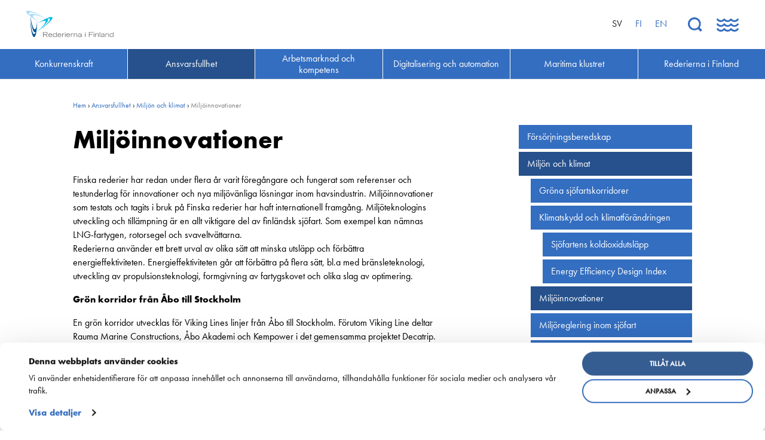

--- FILE ---
content_type: text/html; charset=UTF-8
request_url: https://shipowners.fi/sv/ansvarsfullhet/miljon-och-klimat/miljoinnovationer/
body_size: 12495
content:
<!DOCTYPE html>
<html lang="sv-SE" class="no-js">
<head>
	<meta charset="utf-8">
	<meta http-equiv="x-ua-compatible" content="ie=edge">
	<meta name="viewport" content="width=device-width, initial-scale=1">
	<title>Miljö&shy;innovationer - Rederierna i Finland</title>

    <link rel="apple-touch-icon" sizes="180x180" href="https://shipowners.fi/wp-content/themes/brbr/img/favicon/apple-touch-icon.png">
    <link rel="icon" type="image/png" sizes="32x32" href="https://shipowners.fi/wp-content/themes/brbr/img/favicon/favicon-32x32.png">
    <link rel="icon" type="image/png" sizes="16x16" href="https://shipowners.fi/wp-content/themes/brbr/img/favicon/favicon-16x16.png">
    <link rel="manifest" href="https://shipowners.fi/wp-content/themes/brbr/img/favicon/site.webmanifest">
    <link rel="mask-icon" href="https://shipowners.fi/wp-content/themes/brbr/img/favicon/safari-pinned-tab.svg" color="#346ec0">
    <link rel="shortcut icon" href="https://shipowners.fi/wp-content/themes/brbr/img/favicon/favicon.ico">
    <meta name="msapplication-TileColor" content="#346ec0">
    <meta name="msapplication-config" content="https://shipowners.fi/wp-content/themes/brbr/img/favicon/browserconfig.xml">
    <meta name="theme-color" content="#346ec0">

    <meta name='robots' content='index, follow, max-image-preview:large, max-snippet:-1, max-video-preview:-1' />
<link rel="alternate" hreflang="fi" href="https://shipowners.fi/vastuullisuus/ymparisto/ymparistoinnovaatiot/" />
<link rel="alternate" hreflang="en-us" href="https://shipowners.fi/en/responsibility/environment-and-climate/environmental-innovations/" />
<link rel="alternate" hreflang="sv-se" href="https://shipowners.fi/sv/ansvarsfullhet/miljon-och-klimat/miljoinnovationer/" />
<link rel="alternate" hreflang="x-default" href="https://shipowners.fi/vastuullisuus/ymparisto/ymparistoinnovaatiot/" />

	<!-- This site is optimized with the Yoast SEO plugin v26.6 - https://yoast.com/wordpress/plugins/seo/ -->
	<link rel="canonical" href="https://shipowners.fi/sv/ansvarsfullhet/miljon-och-klimat/miljoinnovationer/" />
	<meta property="og:locale" content="sv_SE" />
	<meta property="og:type" content="article" />
	<meta property="og:title" content="Miljö&shy;innovationer - Rederierna i Finland" />
	<meta property="og:description" content="Finska rederier har redan under flera år varit föregångare och fungerat som referenser och testunderlag för innovationer och nya miljövänliga lösningar inom havsindustrin. Miljöinnovationer som testats och tagits i bruk på Finska rederier har haft internationell framgång. Miljöteknologins utveckling och tillämpning är en allt viktigare del av finländsk sjöfart. Som exempel kan nämnas LNG-fartygen, rotorsegel&hellip;" />
	<meta property="og:url" content="https://shipowners.fi/sv/ansvarsfullhet/miljon-och-klimat/miljoinnovationer/" />
	<meta property="og:site_name" content="Rederierna i Finland" />
	<meta property="article:modified_time" content="2024-02-15T09:47:46+00:00" />
	<meta property="og:image" content="https://shipowners.fi/wp-content/uploads/2018/06/Silja-300x200.png" />
	<meta name="twitter:card" content="summary_large_image" />
	<meta name="twitter:label1" content="Beräknad lästid" />
	<meta name="twitter:data1" content="8 minuter" />
	<script type="application/ld+json" class="yoast-schema-graph">{"@context":"https://schema.org","@graph":[{"@type":"WebPage","@id":"https://shipowners.fi/sv/ansvarsfullhet/miljon-och-klimat/miljoinnovationer/","url":"https://shipowners.fi/sv/ansvarsfullhet/miljon-och-klimat/miljoinnovationer/","name":"Miljö&shy;innovationer - Rederierna i Finland","isPartOf":{"@id":"https://shipowners.fi/#website"},"primaryImageOfPage":{"@id":"https://shipowners.fi/sv/ansvarsfullhet/miljon-och-klimat/miljoinnovationer/#primaryimage"},"image":{"@id":"https://shipowners.fi/sv/ansvarsfullhet/miljon-och-klimat/miljoinnovationer/#primaryimage"},"thumbnailUrl":"https://shipowners.fi/wp-content/uploads/2018/06/Silja-300x200.png","datePublished":"2018-05-29T12:13:05+00:00","dateModified":"2024-02-15T09:47:46+00:00","breadcrumb":{"@id":"https://shipowners.fi/sv/ansvarsfullhet/miljon-och-klimat/miljoinnovationer/#breadcrumb"},"inLanguage":"sv-SE","potentialAction":[{"@type":"ReadAction","target":["https://shipowners.fi/sv/ansvarsfullhet/miljon-och-klimat/miljoinnovationer/"]}]},{"@type":"ImageObject","inLanguage":"sv-SE","@id":"https://shipowners.fi/sv/ansvarsfullhet/miljon-och-klimat/miljoinnovationer/#primaryimage","url":"https://shipowners.fi/wp-content/uploads/2018/06/Silja-300x200.png","contentUrl":"https://shipowners.fi/wp-content/uploads/2018/06/Silja-300x200.png"},{"@type":"BreadcrumbList","@id":"https://shipowners.fi/sv/ansvarsfullhet/miljon-och-klimat/miljoinnovationer/#breadcrumb","itemListElement":[{"@type":"ListItem","position":1,"name":"Ansvarsfullhet","item":"https://shipowners.fi/sv/ansvarsfullhet/"},{"@type":"ListItem","position":2,"name":"Miljön och klimat","item":"https://shipowners.fi/sv/ansvarsfullhet/miljon-och-klimat/"},{"@type":"ListItem","position":3,"name":"Miljö&shy;innovationer"}]},{"@type":"WebSite","@id":"https://shipowners.fi/#website","url":"https://shipowners.fi/","name":"Rederierna i Finland","description":"","potentialAction":[{"@type":"SearchAction","target":{"@type":"EntryPoint","urlTemplate":"https://shipowners.fi/?s={search_term_string}"},"query-input":{"@type":"PropertyValueSpecification","valueRequired":true,"valueName":"search_term_string"}}],"inLanguage":"sv-SE"}]}</script>
	<!-- / Yoast SEO plugin. -->


<link rel='dns-prefetch' href='//use.typekit.net' />
<link rel="alternate" title="oEmbed (JSON)" type="application/json+oembed" href="https://shipowners.fi/sv/wp-json/oembed/1.0/embed?url=https%3A%2F%2Fshipowners.fi%2Fsv%2Fansvarsfullhet%2Fmiljon-och-klimat%2Fmiljoinnovationer%2F" />
<link rel="alternate" title="oEmbed (XML)" type="text/xml+oembed" href="https://shipowners.fi/sv/wp-json/oembed/1.0/embed?url=https%3A%2F%2Fshipowners.fi%2Fsv%2Fansvarsfullhet%2Fmiljon-och-klimat%2Fmiljoinnovationer%2F&#038;format=xml" />
<style id='wp-img-auto-sizes-contain-inline-css' type='text/css'>
img:is([sizes=auto i],[sizes^="auto," i]){contain-intrinsic-size:3000px 1500px}
/*# sourceURL=wp-img-auto-sizes-contain-inline-css */
</style>
<link rel='stylesheet' id='wp-block-library-css' href='https://shipowners.fi/wp-includes/css/dist/block-library/style.min.css?ver=6.9' type='text/css' media='all' />
<style id='global-styles-inline-css' type='text/css'>
:root{--wp--preset--aspect-ratio--square: 1;--wp--preset--aspect-ratio--4-3: 4/3;--wp--preset--aspect-ratio--3-4: 3/4;--wp--preset--aspect-ratio--3-2: 3/2;--wp--preset--aspect-ratio--2-3: 2/3;--wp--preset--aspect-ratio--16-9: 16/9;--wp--preset--aspect-ratio--9-16: 9/16;--wp--preset--color--black: #000000;--wp--preset--color--cyan-bluish-gray: #abb8c3;--wp--preset--color--white: #ffffff;--wp--preset--color--pale-pink: #f78da7;--wp--preset--color--vivid-red: #cf2e2e;--wp--preset--color--luminous-vivid-orange: #ff6900;--wp--preset--color--luminous-vivid-amber: #fcb900;--wp--preset--color--light-green-cyan: #7bdcb5;--wp--preset--color--vivid-green-cyan: #00d084;--wp--preset--color--pale-cyan-blue: #8ed1fc;--wp--preset--color--vivid-cyan-blue: #0693e3;--wp--preset--color--vivid-purple: #9b51e0;--wp--preset--gradient--vivid-cyan-blue-to-vivid-purple: linear-gradient(135deg,rgb(6,147,227) 0%,rgb(155,81,224) 100%);--wp--preset--gradient--light-green-cyan-to-vivid-green-cyan: linear-gradient(135deg,rgb(122,220,180) 0%,rgb(0,208,130) 100%);--wp--preset--gradient--luminous-vivid-amber-to-luminous-vivid-orange: linear-gradient(135deg,rgb(252,185,0) 0%,rgb(255,105,0) 100%);--wp--preset--gradient--luminous-vivid-orange-to-vivid-red: linear-gradient(135deg,rgb(255,105,0) 0%,rgb(207,46,46) 100%);--wp--preset--gradient--very-light-gray-to-cyan-bluish-gray: linear-gradient(135deg,rgb(238,238,238) 0%,rgb(169,184,195) 100%);--wp--preset--gradient--cool-to-warm-spectrum: linear-gradient(135deg,rgb(74,234,220) 0%,rgb(151,120,209) 20%,rgb(207,42,186) 40%,rgb(238,44,130) 60%,rgb(251,105,98) 80%,rgb(254,248,76) 100%);--wp--preset--gradient--blush-light-purple: linear-gradient(135deg,rgb(255,206,236) 0%,rgb(152,150,240) 100%);--wp--preset--gradient--blush-bordeaux: linear-gradient(135deg,rgb(254,205,165) 0%,rgb(254,45,45) 50%,rgb(107,0,62) 100%);--wp--preset--gradient--luminous-dusk: linear-gradient(135deg,rgb(255,203,112) 0%,rgb(199,81,192) 50%,rgb(65,88,208) 100%);--wp--preset--gradient--pale-ocean: linear-gradient(135deg,rgb(255,245,203) 0%,rgb(182,227,212) 50%,rgb(51,167,181) 100%);--wp--preset--gradient--electric-grass: linear-gradient(135deg,rgb(202,248,128) 0%,rgb(113,206,126) 100%);--wp--preset--gradient--midnight: linear-gradient(135deg,rgb(2,3,129) 0%,rgb(40,116,252) 100%);--wp--preset--font-size--small: 13px;--wp--preset--font-size--medium: 20px;--wp--preset--font-size--large: 36px;--wp--preset--font-size--x-large: 42px;--wp--preset--spacing--20: 0.44rem;--wp--preset--spacing--30: 0.67rem;--wp--preset--spacing--40: 1rem;--wp--preset--spacing--50: 1.5rem;--wp--preset--spacing--60: 2.25rem;--wp--preset--spacing--70: 3.38rem;--wp--preset--spacing--80: 5.06rem;--wp--preset--shadow--natural: 6px 6px 9px rgba(0, 0, 0, 0.2);--wp--preset--shadow--deep: 12px 12px 50px rgba(0, 0, 0, 0.4);--wp--preset--shadow--sharp: 6px 6px 0px rgba(0, 0, 0, 0.2);--wp--preset--shadow--outlined: 6px 6px 0px -3px rgb(255, 255, 255), 6px 6px rgb(0, 0, 0);--wp--preset--shadow--crisp: 6px 6px 0px rgb(0, 0, 0);}:where(.is-layout-flex){gap: 0.5em;}:where(.is-layout-grid){gap: 0.5em;}body .is-layout-flex{display: flex;}.is-layout-flex{flex-wrap: wrap;align-items: center;}.is-layout-flex > :is(*, div){margin: 0;}body .is-layout-grid{display: grid;}.is-layout-grid > :is(*, div){margin: 0;}:where(.wp-block-columns.is-layout-flex){gap: 2em;}:where(.wp-block-columns.is-layout-grid){gap: 2em;}:where(.wp-block-post-template.is-layout-flex){gap: 1.25em;}:where(.wp-block-post-template.is-layout-grid){gap: 1.25em;}.has-black-color{color: var(--wp--preset--color--black) !important;}.has-cyan-bluish-gray-color{color: var(--wp--preset--color--cyan-bluish-gray) !important;}.has-white-color{color: var(--wp--preset--color--white) !important;}.has-pale-pink-color{color: var(--wp--preset--color--pale-pink) !important;}.has-vivid-red-color{color: var(--wp--preset--color--vivid-red) !important;}.has-luminous-vivid-orange-color{color: var(--wp--preset--color--luminous-vivid-orange) !important;}.has-luminous-vivid-amber-color{color: var(--wp--preset--color--luminous-vivid-amber) !important;}.has-light-green-cyan-color{color: var(--wp--preset--color--light-green-cyan) !important;}.has-vivid-green-cyan-color{color: var(--wp--preset--color--vivid-green-cyan) !important;}.has-pale-cyan-blue-color{color: var(--wp--preset--color--pale-cyan-blue) !important;}.has-vivid-cyan-blue-color{color: var(--wp--preset--color--vivid-cyan-blue) !important;}.has-vivid-purple-color{color: var(--wp--preset--color--vivid-purple) !important;}.has-black-background-color{background-color: var(--wp--preset--color--black) !important;}.has-cyan-bluish-gray-background-color{background-color: var(--wp--preset--color--cyan-bluish-gray) !important;}.has-white-background-color{background-color: var(--wp--preset--color--white) !important;}.has-pale-pink-background-color{background-color: var(--wp--preset--color--pale-pink) !important;}.has-vivid-red-background-color{background-color: var(--wp--preset--color--vivid-red) !important;}.has-luminous-vivid-orange-background-color{background-color: var(--wp--preset--color--luminous-vivid-orange) !important;}.has-luminous-vivid-amber-background-color{background-color: var(--wp--preset--color--luminous-vivid-amber) !important;}.has-light-green-cyan-background-color{background-color: var(--wp--preset--color--light-green-cyan) !important;}.has-vivid-green-cyan-background-color{background-color: var(--wp--preset--color--vivid-green-cyan) !important;}.has-pale-cyan-blue-background-color{background-color: var(--wp--preset--color--pale-cyan-blue) !important;}.has-vivid-cyan-blue-background-color{background-color: var(--wp--preset--color--vivid-cyan-blue) !important;}.has-vivid-purple-background-color{background-color: var(--wp--preset--color--vivid-purple) !important;}.has-black-border-color{border-color: var(--wp--preset--color--black) !important;}.has-cyan-bluish-gray-border-color{border-color: var(--wp--preset--color--cyan-bluish-gray) !important;}.has-white-border-color{border-color: var(--wp--preset--color--white) !important;}.has-pale-pink-border-color{border-color: var(--wp--preset--color--pale-pink) !important;}.has-vivid-red-border-color{border-color: var(--wp--preset--color--vivid-red) !important;}.has-luminous-vivid-orange-border-color{border-color: var(--wp--preset--color--luminous-vivid-orange) !important;}.has-luminous-vivid-amber-border-color{border-color: var(--wp--preset--color--luminous-vivid-amber) !important;}.has-light-green-cyan-border-color{border-color: var(--wp--preset--color--light-green-cyan) !important;}.has-vivid-green-cyan-border-color{border-color: var(--wp--preset--color--vivid-green-cyan) !important;}.has-pale-cyan-blue-border-color{border-color: var(--wp--preset--color--pale-cyan-blue) !important;}.has-vivid-cyan-blue-border-color{border-color: var(--wp--preset--color--vivid-cyan-blue) !important;}.has-vivid-purple-border-color{border-color: var(--wp--preset--color--vivid-purple) !important;}.has-vivid-cyan-blue-to-vivid-purple-gradient-background{background: var(--wp--preset--gradient--vivid-cyan-blue-to-vivid-purple) !important;}.has-light-green-cyan-to-vivid-green-cyan-gradient-background{background: var(--wp--preset--gradient--light-green-cyan-to-vivid-green-cyan) !important;}.has-luminous-vivid-amber-to-luminous-vivid-orange-gradient-background{background: var(--wp--preset--gradient--luminous-vivid-amber-to-luminous-vivid-orange) !important;}.has-luminous-vivid-orange-to-vivid-red-gradient-background{background: var(--wp--preset--gradient--luminous-vivid-orange-to-vivid-red) !important;}.has-very-light-gray-to-cyan-bluish-gray-gradient-background{background: var(--wp--preset--gradient--very-light-gray-to-cyan-bluish-gray) !important;}.has-cool-to-warm-spectrum-gradient-background{background: var(--wp--preset--gradient--cool-to-warm-spectrum) !important;}.has-blush-light-purple-gradient-background{background: var(--wp--preset--gradient--blush-light-purple) !important;}.has-blush-bordeaux-gradient-background{background: var(--wp--preset--gradient--blush-bordeaux) !important;}.has-luminous-dusk-gradient-background{background: var(--wp--preset--gradient--luminous-dusk) !important;}.has-pale-ocean-gradient-background{background: var(--wp--preset--gradient--pale-ocean) !important;}.has-electric-grass-gradient-background{background: var(--wp--preset--gradient--electric-grass) !important;}.has-midnight-gradient-background{background: var(--wp--preset--gradient--midnight) !important;}.has-small-font-size{font-size: var(--wp--preset--font-size--small) !important;}.has-medium-font-size{font-size: var(--wp--preset--font-size--medium) !important;}.has-large-font-size{font-size: var(--wp--preset--font-size--large) !important;}.has-x-large-font-size{font-size: var(--wp--preset--font-size--x-large) !important;}
/*# sourceURL=global-styles-inline-css */
</style>

<style id='classic-theme-styles-inline-css' type='text/css'>
/*! This file is auto-generated */
.wp-block-button__link{color:#fff;background-color:#32373c;border-radius:9999px;box-shadow:none;text-decoration:none;padding:calc(.667em + 2px) calc(1.333em + 2px);font-size:1.125em}.wp-block-file__button{background:#32373c;color:#fff;text-decoration:none}
/*# sourceURL=/wp-includes/css/classic-themes.min.css */
</style>
<link rel='stylesheet' id='style-css' href='https://shipowners.fi/wp-content/themes/brbr/build/style.min.css' type='text/css' media='all' />
<script type="text/javascript" data-cookieconsent="ignore" src="https://shipowners.fi/wp-content/themes/brbr/build/jquery.min.js" id="jquery-js"></script>
<script type="text/javascript" src="//use.typekit.net/rps1ots.js?ver=6.9" id="typekit-js"></script>
<script type="text/javascript" src="https://shipowners.fi/wp-content/themes/brbr/build/vendor.min.js" id="vendor-js"></script>
<script type="text/javascript" src="https://shipowners.fi/wp-includes/js/jquery/jquery-migrate.min.js?ver=3.4.1" id="jquery-migrate-js"></script>
<link rel="https://api.w.org/" href="https://shipowners.fi/sv/wp-json/" /><link rel="alternate" title="JSON" type="application/json" href="https://shipowners.fi/sv/wp-json/wp/v2/pages/283" /><link rel='shortlink' href='https://shipowners.fi/sv/?p=283' />
    <script type="text/javascript">try{Typekit.load();}catch(e){}</script>

    <script id="Cookiebot" src="https://consent.cookiebot.com/uc.js" data-cbid="dfb9aaf3-b5d2-4750-81f3-9a58e490f0b0" data-blockingmode="auto" data-culture="sv" type="text/javascript"></script>
</head>

<body class="wp-singular page-template-default page page-id-283 page-child parent-pageid-255 wp-theme-brbr" data-language="sv">

<!-- Global site tag (gtag.js) - Google Analytics -->
<script async src="https://www.googletagmanager.com/gtag/js?id=UA-120862320-1"></script>
<script>
  window.dataLayer = window.dataLayer || [];
  function gtag(){dataLayer.push(arguments);}
  gtag('js', new Date());

  gtag('config', 'UA-120862320-1');
</script>

<div class="site-wrapper">

    <header class="site-header" id="header" data-toggler="megamenu-open">

    <nav class="top-bar">
        <div class="menu-top">
            <a href="https://shipowners.fi/sv/" class="home-link">
                                    <img src="https://shipowners.fi/wp-content/themes/brbr/img/suomenvarustamot-logo-sv.svg" alt="Rederierna i Finland">
                            </a>

            <div class="menu-right">
                <div class="lang-switcher hide-for-medium">
                    <div class="current-lang">sv <span></span></div>
                </div>

                <ul class="menu lang-menu"><li class="menu-item active-lang">sv</li><li class="menu-item lang-link"><a href="https://shipowners.fi/vastuullisuus/ymparisto/ymparistoinnovaatiot/">fi</a></li><li class="menu-item lang-link"><a href="https://shipowners.fi/en/responsibility/environment-and-climate/environmental-innovations/">en</a></li></ul>
                <div class="menu-buttons">
                    <button class="toggle-search">
                        <svg xmlns="http://www.w3.org/2000/svg" viewBox="0 0 24.426 24.425">
                            <g id="Group_36" data-name="Group 36" transform="translate(0.026 0.025)">
                                <path id="Lasi" class="cls-1" d="M-697-838.975a10.955,10.955,0,0,1-7.8-3.225,11.043,11.043,0,0,1,0-15.6,10.956,10.956,0,0,1,7.8-3.225,10.956,10.956,0,0,1,7.8,3.225,11.043,11.043,0,0,1,0,15.6A10.956,10.956,0,0,1-697-838.975Zm.15-18.85A7.933,7.933,0,0,0-702.5-855.5a7.808,7.808,0,0,0-2.4,5.651,7.806,7.806,0,0,0,2.4,5.649,7.931,7.931,0,0,0,5.65,2.325,7.931,7.931,0,0,0,5.65-2.325,7.93,7.93,0,0,0,2.325-5.65A7.933,7.933,0,0,0-691.2-855.5,7.93,7.93,0,0,0-696.85-857.825Z" transform="translate(708 861)"/>
                                <path id="Varsi" class="cls-2" d="M16.7,19.5l2.8-2.8,4.9,4.9-2.8,2.8Z"/>
                            </g>
                        </svg>
                    </button>
                    <button class="toggle-megamenu" data-toggle="header">
                        <svg class="closed" xmlns="http://www.w3.org/2000/svg" viewBox="0 0 37.314 22.02">
                            <g id="Burger" transform="translate(0.12 0.02)">
                                <path id="Wave_1" data-name="Wave 1" class="cls-1" d="M29.8,5.8a8.851,8.851,0,0,1-5.7-2.2,8.651,8.651,0,0,1-5.7,2.2,8.851,8.851,0,0,1-5.7-2.2A8.651,8.651,0,0,1,7,5.8,8.571,8.571,0,0,1,.2,2.4,1.55,1.55,0,0,1,.4.3,1.539,1.539,0,0,1,2.5.5,6.43,6.43,0,0,0,7.2,2.8,5.733,5.733,0,0,0,11.7.5,1.481,1.481,0,0,1,14,.6a5.733,5.733,0,0,0,4.5,2.3A5.733,5.733,0,0,0,23,.6a1.5,1.5,0,0,1,2.4,0,5.733,5.733,0,0,0,4.5,2.3A5.733,5.733,0,0,0,34.4.6,1.55,1.55,0,0,1,36.5.4a1.375,1.375,0,0,1,.2,2.1A9.124,9.124,0,0,1,29.8,5.8Z"/>
                                <path id="Wave_2" data-name="Wave 2" class="cls-1" d="M29.8,13.9a8.851,8.851,0,0,1-5.7-2.2,8.651,8.651,0,0,1-5.7,2.2,8.851,8.851,0,0,1-5.7-2.2A8.651,8.651,0,0,1,7,13.9,8.571,8.571,0,0,1,.2,10.5,1.55,1.55,0,0,1,.4,8.4a1.688,1.688,0,0,1,2.3.3A5.733,5.733,0,0,0,7.2,11a5.733,5.733,0,0,0,4.5-2.3,1.5,1.5,0,0,1,2.4,0,5.552,5.552,0,0,0,9,0,1.5,1.5,0,0,1,2.4,0,5.552,5.552,0,0,0,9,0,1.55,1.55,0,0,1,2.1-.2,1.375,1.375,0,0,1,.2,2.1A9.489,9.489,0,0,1,29.8,13.9Z"/>
                                <path id="Wave_3" data-name="Wave 3" class="cls-1" d="M29.8,22a8.851,8.851,0,0,1-5.7-2.2A8.651,8.651,0,0,1,18.4,22a8.851,8.851,0,0,1-5.7-2.2A7.967,7.967,0,0,1,7.2,22,8.571,8.571,0,0,1,.4,18.6a1.382,1.382,0,0,1,.2-2.1,1.539,1.539,0,0,1,2.1.2A5.733,5.733,0,0,0,7.2,19a5.733,5.733,0,0,0,4.5-2.3,1.5,1.5,0,0,1,2.4,0,5.552,5.552,0,0,0,9,0,1.5,1.5,0,0,1,2.4,0,5.552,5.552,0,0,0,9,0,1.55,1.55,0,0,1,2.1-.2,1.375,1.375,0,0,1,.2,2.1A9.256,9.256,0,0,1,29.8,22Z"/>
                            </g>
                        </svg>
                        <svg xmlns="http://www.w3.org/2000/svg" viewBox="0 0 35.811 34.829">
                            <g class="open" transform="translate(-661.552 -30.076)">
                                <rect id="Rectangle_120" data-name="Rectangle 120" width="4.5" height="44.756" transform="translate(662.552 33.258) rotate(-45)"/>
                                <rect id="Rectangle_121" data-name="Rectangle 121" width="4.5" height="44.756" transform="translate(665.716 64.906) rotate(-135)"/>
                            </g>
                        </svg>

                    </button>
                </div>
            </div>
        </div>

        <ul class="menu primary-menu show-for-large">
            <li id="menu-item-186" class="menu-item menu-item-type-post_type menu-item-object-page menu-item-186"><a href="https://shipowners.fi/sv/konkurrenskraft/"><span>Konkurrenskraft</span></a><li id="menu-item-185" class="menu-item menu-item-type-post_type menu-item-object-page current-page-ancestor menu-item-185"><a href="https://shipowners.fi/sv/ansvarsfullhet/"><span>Ansvarsfullhet</span></a><li id="menu-item-182" class="menu-item menu-item-type-post_type menu-item-object-page menu-item-182"><a href="https://shipowners.fi/sv/arbetsmarknad-och-kompetens/"><span>Arbetsmarknad och kompetens</span></a><li id="menu-item-2967" class="menu-item menu-item-type-post_type menu-item-object-page menu-item-2967"><a href="https://shipowners.fi/sv/digitalisering-och-automation/"><span>Digitalisering och automation</span></a><li id="menu-item-180" class="menu-item menu-item-type-post_type menu-item-object-page menu-item-180"><a href="https://shipowners.fi/sv/maritima-klustret/"><span>Maritima klustret</span></a><li id="menu-item-183" class="menu-item menu-item-type-post_type menu-item-object-page menu-item-183"><a href="https://shipowners.fi/sv/rederierna-i-finland/"><span>Rederierna i Finland</span></a>        </ul>
    </nav>

    <nav class="megamenu" id="top-menu">
        <ul class="menu">
            <li class="menu-item menu-item-type-post_type menu-item-object-page menu-item-186 menu-item-has-children"><a href="https://shipowners.fi/sv/konkurrenskraft/">Konkurrenskraft</a><span class="toggle-submenu"></span><ul class="menu"><li class="page_item page-item-200 page_item_has_children"><a href="https://shipowners.fi/sv/konkurrenskraft/nationell-sjofartspolitik/">Nationell sjöfartspolitik</a>
<ul class="menu">
	<li class="page_item page-item-206"><a href="https://shipowners.fi/sv/konkurrenskraft/nationell-sjofartspolitik/tonnageskatt/">Tonnageskatt</a></li>
	<li class="page_item page-item-213"><a href="https://shipowners.fi/sv/konkurrenskraft/nationell-sjofartspolitik/farledsavgifter/">Farledsavgifter</a></li>
	<li class="page_item page-item-219"><a href="https://shipowners.fi/sv/konkurrenskraft/nationell-sjofartspolitik/arbetskraftskostnadernas-restitutionssystem/">Arbetskrafts&shy;kostnadernas restitutions&shy;system</a></li>
	<li class="page_item page-item-5299"><a href="https://shipowners.fi/sv/konkurrenskraft/nationell-sjofartspolitik/finland-ar-en-o/">Finland är en ö</a></li>
</ul>
</li>
<li class="page_item page-item-226 page_item_has_children"><a href="https://shipowners.fi/sv/konkurrenskraft/sjofartspolitik-inom-eu/">Sjöfarts&shy;politik inom EU</a>
<ul class="menu">
	<li class="page_item page-item-232"><a href="https://shipowners.fi/sv/konkurrenskraft/sjofartspolitik-inom-eu/riktlinjerna-for-statligt-stod/">Riktlinjerna för statligt stöd</a></li>
	<li class="page_item page-item-238"><a href="https://shipowners.fi/sv/konkurrenskraft/sjofartspolitik-inom-eu/valletta-deklarationen/">Valletta deklarationen</a></li>
</ul>
</li>
<li class="page_item page-item-247"><a href="https://shipowners.fi/sv/konkurrenskraft/nyckeltal-for-sjofarten/">Nyckeltal för sjöfarten</a></li>
</ul><li class="menu-item menu-item-type-post_type menu-item-object-page current-page-ancestor menu-item-185 menu-item-has-children"><a href="https://shipowners.fi/sv/ansvarsfullhet/">Ansvarsfullhet</a><span class="toggle-submenu"></span><ul class="menu"><li class="page_item page-item-295"><a href="https://shipowners.fi/sv/ansvarsfullhet/forsorjningsberedskap/">Försörjnings&shy;beredskap</a></li>
<li class="page_item page-item-255 page_item_has_children current_page_ancestor current_page_parent"><a href="https://shipowners.fi/sv/ansvarsfullhet/miljon-och-klimat/">Miljön och klimat</a>
<ul class="menu">
	<li class="page_item page-item-12139"><a href="https://shipowners.fi/sv/ansvarsfullhet/miljon-och-klimat/grona-sjofartskorridorer/">Gröna sjöfartskorridorer</a></li>
	<li class="page_item page-item-259 page_item_has_children"><a href="https://shipowners.fi/sv/ansvarsfullhet/miljon-och-klimat/klimatskydd-och-klimatforandringen/">Klimatskydd och klimat&shy;förändringen</a>
	<ul class="menu">
		<li class="page_item page-item-3559"><a href="https://shipowners.fi/sv/ansvarsfullhet/miljon-och-klimat/klimatskydd-och-klimatforandringen/sjofartens-koldioxidutslapp/">Sjöfartens koldioxidutsläpp</a></li>
		<li class="page_item page-item-273"><a href="https://shipowners.fi/sv/ansvarsfullhet/miljon-och-klimat/klimatskydd-och-klimatforandringen/energy-efficiency-design-index/">Energy Efficiency Design Index</a></li>
	</ul>
</li>
	<li class="page_item page-item-283 current_page_item"><a href="https://shipowners.fi/sv/ansvarsfullhet/miljon-och-klimat/miljoinnovationer/" aria-current="page">Miljö&shy;innovationer</a></li>
	<li class="page_item page-item-266"><a href="https://shipowners.fi/sv/ansvarsfullhet/miljon-och-klimat/miljoreglering-inom-sjofart/">Miljöreglering inom sjöfart</a></li>
	<li class="page_item page-item-289"><a href="https://shipowners.fi/sv/ansvarsfullhet/miljon-och-klimat/vattenskydd/">Vattenskydd</a></li>
</ul>
</li>
<li class="page_item page-item-168 page_item_has_children"><a href="https://shipowners.fi/sv/ansvarsfullhet/sakerhet/">Säkerhet</a>
<ul class="menu">
	<li class="page_item page-item-9481"><a href="https://shipowners.fi/sv/ansvarsfullhet/sakerhet/cybesakerhet/">Cybersäkerhet</a></li>
	<li class="page_item page-item-346"><a href="https://shipowners.fi/sv/ansvarsfullhet/sakerhet/meriturvallisuus/">Sjösäkerhet</a></li>
	<li class="page_item page-item-364"><a href="https://shipowners.fi/sv/ansvarsfullhet/sakerhet/polarkoden/">Polarkoden</a></li>
</ul>
</li>
</ul><li class="menu-item menu-item-type-post_type menu-item-object-page menu-item-182 menu-item-has-children"><a href="https://shipowners.fi/sv/arbetsmarknad-och-kompetens/">Arbetsmarknad och kompetens</a><span class="toggle-submenu"></span><ul class="menu"><li class="page_item page-item-326"><a href="https://shipowners.fi/sv/arbetsmarknad-och-kompetens/bemannings-och-kompetensfragor/">Bemannings och kompetens&shy;frågor</a></li>
<li class="page_item page-item-332"><a href="https://shipowners.fi/sv/arbetsmarknad-och-kompetens/utbildning/">Utbildning och kompetens</a></li>
<li class="page_item page-item-10524"><a href="https://shipowners.fi/sv/arbetsmarknad-och-kompetens/rederierna-i-finland-med-i-foretagsbyn-2/">Rederierna i Finland med i Företagsbyn</a></li>
<li class="page_item page-item-301 page_item_has_children"><a href="https://shipowners.fi/sv/arbetsmarknad-och-kompetens/arbetsmarknadsfragor/">Arbetsmarknadsfrågor</a>
<ul class="menu">
	<li class="page_item page-item-320"><a href="https://shipowners.fi/sv/arbetsmarknad-och-kompetens/arbetsmarknadsfragor/tes/">Kollektivavtal</a></li>
	<li class="page_item page-item-308"><a href="https://shipowners.fi/sv/arbetsmarknad-och-kompetens/arbetsmarknadsfragor/internationella-regleringar-och-riktlinjer/">Internationella regleringar och riktlinjer</a></li>
	<li class="page_item page-item-314"><a href="https://shipowners.fi/sv/arbetsmarknad-och-kompetens/arbetsmarknadsfragor/arbets-och-sociallagstiftning/">Arbets- och sociallagstiftning</a></li>
</ul>
</li>
<li class="page_item page-item-11988"><a href="https://shipowners.fi/sv/arbetsmarknad-och-kompetens/ship-happens-bekanta-dig-med-sjofartbranchens-mojligheter/">Ship Happens: Bekanta dig med sjöfartsbranchens möjligheter!</a></li>
<li class="page_item page-item-338"><a href="https://shipowners.fi/sv/arbetsmarknad-och-kompetens/sjofartens-praktik-kvarn/">Sjöfartens PraktikKvarn</a></li>
</ul><li class="menu-item menu-item-type-post_type menu-item-object-page menu-item-2967 menu-item-has-children"><a href="https://shipowners.fi/sv/digitalisering-och-automation/">Digitalisering och automation</a><span class="toggle-submenu"></span><ul class="menu"><li class="page_item page-item-1655"><a href="https://shipowners.fi/sv/digitalisering-och-automation/situationen-for-fartygstrafik/">Situationen för fartygstrafik</a></li>
</ul><li class="menu-item menu-item-type-post_type menu-item-object-page menu-item-180 menu-item-has-children"><a href="https://shipowners.fi/sv/maritima-klustret/">Maritima klustret</a><span class="toggle-submenu"></span><ul class="menu"><li class="page_item page-item-8685"><a href="https://shipowners.fi/sv/maritima-klustret/kommande-evenemang/">Kommande evenemang</a></li>
<li class="page_item page-item-6848"><a href="https://shipowners.fi/sv/maritima-klustret/maritima-klustrets-arsbok/">Maritima klustrets årsbok</a></li>
<li class="page_item page-item-8300"><a href="https://shipowners.fi/sv/maritima-klustret/havsakademin/">Havsakademin</a></li>
<li class="page_item page-item-385"><a href="https://shipowners.fi/sv/maritima-klustret/finlands-maritima-klusterorganisation/">Finlands maritima kluster&shy;organisation</a></li>
<li class="page_item page-item-1734"><a href="https://shipowners.fi/sv/maritima-klustret/sjofartens-dag-2019/">Sjöfartens Dag</a></li>
<li class="page_item page-item-6469"><a href="https://shipowners.fi/sv/maritima-klustret/fairway-forward-webinar-13-10-2020/">Fairway Forward seminar 22.10.2024</a></li>
</ul><li class="menu-item menu-item-type-post_type menu-item-object-page menu-item-183 menu-item-has-children"><a href="https://shipowners.fi/sv/rederierna-i-finland/">Rederierna i Finland</a><span class="toggle-submenu"></span><ul class="menu"><li class="page_item page-item-421"><a href="https://shipowners.fi/sv/rederierna-i-finland/medlemsforetag-och-fartyg/">Medlemsföretag och fartyg</a></li>
<li class="page_item page-item-408"><a href="https://shipowners.fi/sv/rederierna-i-finland/personal/">Personal och organisation</a></li>
<li class="page_item page-item-404"><a href="https://shipowners.fi/sv/rederierna-i-finland/pressmeddelanden/">Press&shy;meddelanden</a></li>
<li class="page_item page-item-1152"><a href="https://shipowners.fi/sv/rederierna-i-finland/styrelse/">Styrelse</a></li>
<li class="page_item page-item-431"><a href="https://shipowners.fi/sv/rederierna-i-finland/utlatanden/">Utlåtanden</a></li>
<li class="page_item page-item-415"><a href="https://shipowners.fi/sv/rederierna-i-finland/strategi/">Strategi</a></li>
<li class="page_item page-item-443"><a href="https://shipowners.fi/sv/rederierna-i-finland/kontaktinformation/">Kontakt&shy;information</a></li>
</ul>        </ul>
    </nav>
</header>
    <div class="main-content">
    
	<div class="grid-x grid-padding-x page-content has-breadcrumbs">

            <div class="large-10 large-offset-1 cell breadcrumbs">
        <p><a href="https://shipowners.fi/sv/">Hem</a> › <span><span><a href="https://shipowners.fi/sv/ansvarsfullhet/">Ansvarsfullhet</a></span> › <span><a href="https://shipowners.fi/sv/ansvarsfullhet/miljon-och-klimat/">Miljön och klimat</a></span> › <span class="breadcrumb_last" aria-current="page">Miljö&shy;innovationer</span></span></p>
    </div>

        <div class="small-12 medium-8 large-6 large-offset-1 cell" id="content">
            
            <h1 class="page-title">Miljö&shy;innovationer</h1>
            <p>Finska rederier har redan under flera år varit föregångare och fungerat som referenser och testunderlag för innovationer och nya miljövänliga lösningar inom havsindustrin. Miljöinnovationer som testats och tagits i bruk på Finska rederier har haft internationell framgång. Miljöteknologins utveckling och tillämpning är en allt viktigare del av finländsk sjöfart. Som exempel kan nämnas LNG-fartygen, rotorsegel och svaveltvättarna.<br />
Rederierna använder ett brett urval av olika sätt att minska utsläpp och förbättra energieffektiviteten. Energieffektiviteten går att förbättra på flera sätt, bl.a med bränsleteknologi, utveckling av propulsionsteknologi, formgivning av fartygskovet och olika slag av optimering.</p>
<p><strong>Grön korridor från Åbo till Stockholm</strong></p>
<p>En grön korridor utvecklas för Viking Lines linjer från Åbo till Stockholm. Förutom Viking Line deltar Rauma Marine Constructions, Åbo Akademi och Kempower i det gemensamma projektet Decatrip. I takt med att projektet fortskrider kommer parterna att minska sina koldioxidutsläpp och verka för en helt fossilfri korridor. På sikt kan samarbetet utökas till att omfatta de viktigaste intressenterna inom sjöfartsbranschen, inklusive lastägare och speditörer. Vi vill skapa en modell av den gröna korridoren som även kan användas i andra delar av Europa.</p>
<p>Samarbetet formaliserades i och med undertecknandet av samförståndsavtalet den 6 februari 2024 i Stockholms stadshus. Målet är att korridoren ska vara helt fossilfri senast 2035, det vill säga betydligt före deadline för EU:s klimatpaket Fit for 55.</p>
<p>I projektet tillför Viking Line expertis inom sjöfartsindustrin och RMC tillför expertis inom skeppsbyggnad och fartygsteknik. Kempower tillför expertis relaterad till elbilsinfrastruktur och laddningsprogramvara. Åbo Akademis roll är att utvärdera samhällsnytta och ta fram information till beslutsfattare. Projektet koordineras av PBI Research Institute.</p>
<p>Tekniken spelar en stor roll i den gröna omställningen. Fartygstekniken ska kunna utnyttja alternativa bränslen eller drivkrafter för att möjliggöra en grön korridor. Även om tekniken inte är den enda faktorn, påverkar tillgängligheten och marknadspriset på alternativa bränslen också genomförandet av den gröna korridoren. Bränslet som möjliggör den gröna havskorridoren ska produceras lokalt i egentliga Finland.</p>
<p><strong>Flytande naturgas LNG förminskar svavelutsläppen nästan totalt</strong><br />
Viking Line rederiets passagerarfartyg Viking Grace och Tallink Silja rederiets Megastar var dom första passagerarfartygen i världen som tog i bruk LNG som bränsle. Båda fartygen byggdes på Åbo varv och flera teknologileverantörer var företag från den finländska havsindustrin.</p>
<p>&nbsp;</p>
<figure id="attachment_857" aria-describedby="caption-attachment-857" style="width: 458px" class="wp-caption alignnone"><img fetchpriority="high" decoding="async" class=" wp-image-857" src="https://shipowners.fi/wp-content/uploads/2018/06/Silja-300x200.png" alt="" width="458" height="305" srcset="https://shipowners.fi/wp-content/uploads/2018/06/Silja-300x200.png 300w, https://shipowners.fi/wp-content/uploads/2018/06/Silja.png 765w" sizes="(max-width: 458px) 100vw, 458px" /><figcaption id="caption-attachment-857" class="wp-caption-text"><em>m/s Megastar</em></figcaption></figure>
<p>&nbsp;</p>
<p>Världens första LNG drivna isbrytare Polaris som byggts och formgivits i Finland blev färdig 2016. Fartyget använder både flytande naturgas och lågsulfathaltigt diesel som bränsle.</p>
<p>&nbsp;</p>
<figure id="attachment_854" aria-describedby="caption-attachment-854" style="width: 419px" class="wp-caption alignnone"><img decoding="async" class=" wp-image-854" src="https://shipowners.fi/wp-content/uploads/2018/06/Polaris-300x200.png" alt="" width="419" height="279" srcset="https://shipowners.fi/wp-content/uploads/2018/06/Polaris-300x200.png 300w, https://shipowners.fi/wp-content/uploads/2018/06/Polaris-768x513.png 768w, https://shipowners.fi/wp-content/uploads/2018/06/Polaris-960x641.png 960w" sizes="(max-width: 419px) 100vw, 419px" /><figcaption id="caption-attachment-854" class="wp-caption-text"><em>Isbrytaren Polaris</em></figcaption></figure>
<p>&nbsp;</p>
<p>Under året 2018 har rederiet ESL Shipping tagit i bruk två moderna LNG drivna torrlastfartyg som utrustats med ny teknologi. Fartygens växthusgasutsläpp är t.o.m. 50% mindre än föregångarnas.</p>
<p>&nbsp;</p>
<p><img decoding="async" class="alignnone wp-image-1378" src="https://shipowners.fi/wp-content/uploads/2018/06/ABA6F0B7-0A36-40F8-B1BC-B59027251A10-300x137.jpeg" alt="" width="512" height="234" srcset="https://shipowners.fi/wp-content/uploads/2018/06/ABA6F0B7-0A36-40F8-B1BC-B59027251A10-300x137.jpeg 300w, https://shipowners.fi/wp-content/uploads/2018/06/ABA6F0B7-0A36-40F8-B1BC-B59027251A10-768x350.jpeg 768w, https://shipowners.fi/wp-content/uploads/2018/06/ABA6F0B7-0A36-40F8-B1BC-B59027251A10-960x437.jpeg 960w, https://shipowners.fi/wp-content/uploads/2018/06/ABA6F0B7-0A36-40F8-B1BC-B59027251A10.jpeg 1850w" sizes="(max-width: 512px) 100vw, 512px" /></p>
<p><em>m/s Haaga</em></p>
<p>&nbsp;</p>
<p>Rederiet Containership förnyar sin flotta med fyra stycken nya LNG drivna fartyg under 2018. Dessutom investerar Containership i att förminska utsläppen från hela logistiska kedjan med att hämta LNG lastbilar till logistik kedjan. Containerhip har som mål att vara det första företaget i Europa som har hela den logistiska kedjan driven på LNG.</p>
<p><strong>Den finska skrubberteknologin driver utvecklingen</strong><br />
Lang Tech belönades första pris på fartygens miljöinnovations konferens i Köpenhamn 2017 för sin sulfat skrubber. Företagets skräddarsydda avgasrenade och modulära vattenhanteringssystem sparar kostnader, speciellt då de installeras i fartyg som redan är i bruk. Teknologin testades först på Lang Ships fartyg, och har sedan installerats i flera passagerar- och fraktfartyg.</p>
<p><strong>Bränsle utav återvunnet avfall</strong><br />
Meriaura Group har med sina samarbetspartners utvecklat ett nytt fartygskoncept. VG EcoCoasterTM är ett väldigt energieffektivt torrlastfartyg, som har utformats så att det belastar miljön betydligt mindre än traditionella lastfartyg. Fartygen utnyttjar Eco Fuel biobränsle som är gjort av återvunnet avfall.</p>
<p>&nbsp;</p>
<figure id="attachment_1699" aria-describedby="caption-attachment-1699" style="width: 465px" class="wp-caption alignnone"><img loading="lazy" decoding="async" class=" wp-image-1699" src="https://shipowners.fi/wp-content/uploads/2018/08/ms-Eeva-VG-300x200.jpg" alt="m/s Eeva VG" width="465" height="310" srcset="https://shipowners.fi/wp-content/uploads/2018/08/ms-Eeva-VG-300x200.jpg 300w, https://shipowners.fi/wp-content/uploads/2018/08/ms-Eeva-VG-768x512.jpg 768w, https://shipowners.fi/wp-content/uploads/2018/08/ms-Eeva-VG-960x640.jpg 960w" sizes="auto, (max-width: 465px) 100vw, 465px" /><figcaption id="caption-attachment-1699" class="wp-caption-text"><em>m/s Eeva VG</em></figcaption></figure>
<p>&nbsp;</p>
<p><strong>Nyttoanvändning av spillvärme</strong><br />
Eckerö Line rederiets pilotprojekt för att utnyttja spillvärme minskade utsläpp med 210 tonn. Projektet gick ut på att installera ett absorption frysningssystem, Gadcooler, på m/s Finlandia, som samlade spillvärme från motorerna och utnyttjade det i luftkonditioneringen.</p>
<p><strong>Fartyg drivs igen med vind</strong><br />
Rotorseglet är en miljöinnovation som utvecklats i Finland och förminskar bränslekonsumtion och utsläpp. Det rör-lika rotorseglet roterar med hjälp av en elektisk motor och orsakar en lufttryckskillnad som trycker fartyget framåt. Effekten kallas Magnusfeffekten. Rotorseglet förmiskar bränslekonsumtionen med 5-20% beroende på vindomständigheterna. Bore rederiet testade och var den första som tog i bruk Norsepowers segel på sitt fraktfartyg m/s Estraden.</p>
<p>&nbsp;</p>
<p><img loading="lazy" decoding="async" class="alignnone wp-image-1350" src="https://shipowners.fi/wp-content/uploads/2018/06/7C4B614D-0B0C-4083-B3CC-E5959913F275-300x175.jpeg" alt="" width="463" height="270" srcset="https://shipowners.fi/wp-content/uploads/2018/06/7C4B614D-0B0C-4083-B3CC-E5959913F275-300x175.jpeg 300w, https://shipowners.fi/wp-content/uploads/2018/06/7C4B614D-0B0C-4083-B3CC-E5959913F275-768x448.jpeg 768w, https://shipowners.fi/wp-content/uploads/2018/06/7C4B614D-0B0C-4083-B3CC-E5959913F275-960x560.jpeg 960w, https://shipowners.fi/wp-content/uploads/2018/06/7C4B614D-0B0C-4083-B3CC-E5959913F275.jpeg 2046w" sizes="auto, (max-width: 463px) 100vw, 463px" /></p>
<p><em>m/s Estraden</em></p>
<p>Under våren 2018 installerades Norsepowers rotorsegel på Viking Line rederiets Viking Grace passagerarfartyg. Viking Grace var det första hybridfartyget som kombinerar vindens lufttryck och dessutom LNG. Viking Lines nybygge som tas i bruk 2020 kommer också att vara ett hybridfartyg.</p>
<p>&nbsp;</p>
<figure id="attachment_866" aria-describedby="caption-attachment-866" style="width: 505px" class="wp-caption alignnone"><img loading="lazy" decoding="async" class=" wp-image-866" src="https://shipowners.fi/wp-content/uploads/2018/06/GraceiPhone-300x168.png" alt="" width="505" height="283" srcset="https://shipowners.fi/wp-content/uploads/2018/06/GraceiPhone-300x168.png 300w, https://shipowners.fi/wp-content/uploads/2018/06/GraceiPhone.png 640w" sizes="auto, (max-width: 505px) 100vw, 505px" /><figcaption id="caption-attachment-866" class="wp-caption-text"><em>m/s Viking Grace</em></figcaption></figure>
<p>&nbsp;</p>
<p>Finnlines har beställt tre stycken nya slags roro-fartyg. De första skall bli färdiga under åren 2020-2021. Med hjälp av ny teknologi kommer dessa fartyg att vara bland de modernaste och mest miljövänliga fartygen på Östersjön. Dessa nya hybrid-fartyg använder traditionella bränslen då de trafikerar, men fartygets litium-ion batterier laddas då fartyget rör sig och det laddade batteriet används medan fartyget är i hamn, då hamnbesöket blir fritt av utsläpp. Ett innovativt luftrotationssystem som finns under kölen, skapar en yta av luftbubblor på fartygets botten, som minskar den hydrodynamiska friktionen och därmed bränslekonsumtionen och utsläpp.</p>
<p><strong>Det finska maritima klustret är starkt med och utvecklar och testar framtidens teknologier </strong><br />
Förminskning av Co2-utsläppen och att gradvis totalt eliminera dem är ett av sjöfartens största mål för forskning och utveckling. Möjliga metoder är bland annat väte eller metanol drivna bränslecellslösningar (fuel cells). Också i Finland har man kommit långt i att forska och utveckla bränslecellslösningar.</p>
<p>Utnyttjandet av elektricitet ökar med fart också inom sjöfarten, speciellt då det gäller korta färje rutter och hamnbesök. Elektra-färjan började trafikera på rutten mellan Pargas och Nagu under sommaren 2017. Elektra är Finlands första hybridfärja som använder batteripaket som laddas med jordvärme som sin primära energikälla. Den eldrivna hybridfärjan är 90 meter lång, 16 meter bred och har kapacitet för 90 personbilar.</p>
<p>&nbsp;</p>
<p>&nbsp;</p>
<p>&nbsp;</p>

            
<div class="grid-x person">

    <div class="small-12 medium-4 cell person-info">
                <div class="image" style="background-image: url('https://shipowners.fi/wp-content/uploads/2023/12/DSC07751-scaled-e1702972446444.jpg');"></div>
        
        <p><strong>Mats Björkendahl</strong>
            <br>Specialsakkunnig, miljö och fartygsteknik</p>
    </div>

    <div class="small-12 medium-8 cell page-info align-self-middle">
        <p>Mats Björkendahl är specialsakkunnig inom miljöfrågor och fartygsteknik. Telefon: +358 400 665 228, Epost: mats.bjorkendahl@shipowners.fi</p>
    </div>

</div>


        </div>

                    <div class="small-12 medium-4 large-3 large-offset-1 show-for-medium cell" data-sticky-container>
                <nav class="secondary-menu" data-sticky data-anchor="content">
                    <ul class="menu">
                        <li class="page_item page-item-295"><a href="https://shipowners.fi/sv/ansvarsfullhet/forsorjningsberedskap/">Försörjnings&shy;beredskap</a></li>
<li class="page_item page-item-255 page_item_has_children current_page_ancestor current_page_parent"><a href="https://shipowners.fi/sv/ansvarsfullhet/miljon-och-klimat/">Miljön och klimat</a>
<ul class='children'>
	<li class="page_item page-item-12139"><a href="https://shipowners.fi/sv/ansvarsfullhet/miljon-och-klimat/grona-sjofartskorridorer/">Gröna sjöfartskorridorer</a></li>
	<li class="page_item page-item-259 page_item_has_children"><a href="https://shipowners.fi/sv/ansvarsfullhet/miljon-och-klimat/klimatskydd-och-klimatforandringen/">Klimatskydd och klimat&shy;förändringen</a>
	<ul class='children'>
		<li class="page_item page-item-3559"><a href="https://shipowners.fi/sv/ansvarsfullhet/miljon-och-klimat/klimatskydd-och-klimatforandringen/sjofartens-koldioxidutslapp/">Sjöfartens koldioxidutsläpp</a></li>
		<li class="page_item page-item-273"><a href="https://shipowners.fi/sv/ansvarsfullhet/miljon-och-klimat/klimatskydd-och-klimatforandringen/energy-efficiency-design-index/">Energy Efficiency Design Index</a></li>
	</ul>
</li>
	<li class="page_item page-item-283 current_page_item"><a href="https://shipowners.fi/sv/ansvarsfullhet/miljon-och-klimat/miljoinnovationer/" aria-current="page">Miljö&shy;innovationer</a></li>
	<li class="page_item page-item-266"><a href="https://shipowners.fi/sv/ansvarsfullhet/miljon-och-klimat/miljoreglering-inom-sjofart/">Miljöreglering inom sjöfart</a></li>
	<li class="page_item page-item-289"><a href="https://shipowners.fi/sv/ansvarsfullhet/miljon-och-klimat/vattenskydd/">Vattenskydd</a></li>
</ul>
</li>
<li class="page_item page-item-168 page_item_has_children"><a href="https://shipowners.fi/sv/ansvarsfullhet/sakerhet/">Säkerhet</a>
<ul class='children'>
	<li class="page_item page-item-9481"><a href="https://shipowners.fi/sv/ansvarsfullhet/sakerhet/cybesakerhet/">Cybersäkerhet</a></li>
	<li class="page_item page-item-346"><a href="https://shipowners.fi/sv/ansvarsfullhet/sakerhet/meriturvallisuus/">Sjösäkerhet</a></li>
	<li class="page_item page-item-364"><a href="https://shipowners.fi/sv/ansvarsfullhet/sakerhet/polarkoden/">Polarkoden</a></li>
</ul>
</li>
                    </ul>
                </nav>
            </div>
        
	</div>

    <div class="grid-x grid-padding-x">
    <div class="small-12 large-10 large-offset-1 cell sitemap">
        <ul class="menu">
            <li class="menu-item menu-item-type-post_type menu-item-object-page menu-item-186 menu-item-has-children"><a href="https://shipowners.fi/sv/konkurrenskraft/">Konkurrenskraft</a><span class="toggle-submenu"></span><ul class="menu"><li class="page_item page-item-200 page_item_has_children"><a href="https://shipowners.fi/sv/konkurrenskraft/nationell-sjofartspolitik/">Nationell sjöfartspolitik</a>
<ul class="menu">
	<li class="page_item page-item-206"><a href="https://shipowners.fi/sv/konkurrenskraft/nationell-sjofartspolitik/tonnageskatt/">Tonnageskatt</a></li>
	<li class="page_item page-item-213"><a href="https://shipowners.fi/sv/konkurrenskraft/nationell-sjofartspolitik/farledsavgifter/">Farledsavgifter</a></li>
	<li class="page_item page-item-219"><a href="https://shipowners.fi/sv/konkurrenskraft/nationell-sjofartspolitik/arbetskraftskostnadernas-restitutionssystem/">Arbetskrafts&shy;kostnadernas restitutions&shy;system</a></li>
	<li class="page_item page-item-5299"><a href="https://shipowners.fi/sv/konkurrenskraft/nationell-sjofartspolitik/finland-ar-en-o/">Finland är en ö</a></li>
</ul>
</li>
<li class="page_item page-item-226 page_item_has_children"><a href="https://shipowners.fi/sv/konkurrenskraft/sjofartspolitik-inom-eu/">Sjöfarts&shy;politik inom EU</a>
<ul class="menu">
	<li class="page_item page-item-232"><a href="https://shipowners.fi/sv/konkurrenskraft/sjofartspolitik-inom-eu/riktlinjerna-for-statligt-stod/">Riktlinjerna för statligt stöd</a></li>
	<li class="page_item page-item-238"><a href="https://shipowners.fi/sv/konkurrenskraft/sjofartspolitik-inom-eu/valletta-deklarationen/">Valletta deklarationen</a></li>
</ul>
</li>
<li class="page_item page-item-247"><a href="https://shipowners.fi/sv/konkurrenskraft/nyckeltal-for-sjofarten/">Nyckeltal för sjöfarten</a></li>
</ul><li class="menu-item menu-item-type-post_type menu-item-object-page current-page-ancestor menu-item-185 menu-item-has-children"><a href="https://shipowners.fi/sv/ansvarsfullhet/">Ansvarsfullhet</a><span class="toggle-submenu"></span><ul class="menu"><li class="page_item page-item-295"><a href="https://shipowners.fi/sv/ansvarsfullhet/forsorjningsberedskap/">Försörjnings&shy;beredskap</a></li>
<li class="page_item page-item-255 page_item_has_children current_page_ancestor current_page_parent"><a href="https://shipowners.fi/sv/ansvarsfullhet/miljon-och-klimat/">Miljön och klimat</a>
<ul class="menu">
	<li class="page_item page-item-12139"><a href="https://shipowners.fi/sv/ansvarsfullhet/miljon-och-klimat/grona-sjofartskorridorer/">Gröna sjöfartskorridorer</a></li>
	<li class="page_item page-item-259 page_item_has_children"><a href="https://shipowners.fi/sv/ansvarsfullhet/miljon-och-klimat/klimatskydd-och-klimatforandringen/">Klimatskydd och klimat&shy;förändringen</a>
	<ul class="menu">
		<li class="page_item page-item-3559"><a href="https://shipowners.fi/sv/ansvarsfullhet/miljon-och-klimat/klimatskydd-och-klimatforandringen/sjofartens-koldioxidutslapp/">Sjöfartens koldioxidutsläpp</a></li>
		<li class="page_item page-item-273"><a href="https://shipowners.fi/sv/ansvarsfullhet/miljon-och-klimat/klimatskydd-och-klimatforandringen/energy-efficiency-design-index/">Energy Efficiency Design Index</a></li>
	</ul>
</li>
	<li class="page_item page-item-283 current_page_item"><a href="https://shipowners.fi/sv/ansvarsfullhet/miljon-och-klimat/miljoinnovationer/" aria-current="page">Miljö&shy;innovationer</a></li>
	<li class="page_item page-item-266"><a href="https://shipowners.fi/sv/ansvarsfullhet/miljon-och-klimat/miljoreglering-inom-sjofart/">Miljöreglering inom sjöfart</a></li>
	<li class="page_item page-item-289"><a href="https://shipowners.fi/sv/ansvarsfullhet/miljon-och-klimat/vattenskydd/">Vattenskydd</a></li>
</ul>
</li>
<li class="page_item page-item-168 page_item_has_children"><a href="https://shipowners.fi/sv/ansvarsfullhet/sakerhet/">Säkerhet</a>
<ul class="menu">
	<li class="page_item page-item-9481"><a href="https://shipowners.fi/sv/ansvarsfullhet/sakerhet/cybesakerhet/">Cybersäkerhet</a></li>
	<li class="page_item page-item-346"><a href="https://shipowners.fi/sv/ansvarsfullhet/sakerhet/meriturvallisuus/">Sjösäkerhet</a></li>
	<li class="page_item page-item-364"><a href="https://shipowners.fi/sv/ansvarsfullhet/sakerhet/polarkoden/">Polarkoden</a></li>
</ul>
</li>
</ul><li class="menu-item menu-item-type-post_type menu-item-object-page menu-item-182 menu-item-has-children"><a href="https://shipowners.fi/sv/arbetsmarknad-och-kompetens/">Arbetsmarknad och kompetens</a><span class="toggle-submenu"></span><ul class="menu"><li class="page_item page-item-326"><a href="https://shipowners.fi/sv/arbetsmarknad-och-kompetens/bemannings-och-kompetensfragor/">Bemannings och kompetens&shy;frågor</a></li>
<li class="page_item page-item-332"><a href="https://shipowners.fi/sv/arbetsmarknad-och-kompetens/utbildning/">Utbildning och kompetens</a></li>
<li class="page_item page-item-10524"><a href="https://shipowners.fi/sv/arbetsmarknad-och-kompetens/rederierna-i-finland-med-i-foretagsbyn-2/">Rederierna i Finland med i Företagsbyn</a></li>
<li class="page_item page-item-301 page_item_has_children"><a href="https://shipowners.fi/sv/arbetsmarknad-och-kompetens/arbetsmarknadsfragor/">Arbetsmarknadsfrågor</a>
<ul class="menu">
	<li class="page_item page-item-320"><a href="https://shipowners.fi/sv/arbetsmarknad-och-kompetens/arbetsmarknadsfragor/tes/">Kollektivavtal</a></li>
	<li class="page_item page-item-308"><a href="https://shipowners.fi/sv/arbetsmarknad-och-kompetens/arbetsmarknadsfragor/internationella-regleringar-och-riktlinjer/">Internationella regleringar och riktlinjer</a></li>
	<li class="page_item page-item-314"><a href="https://shipowners.fi/sv/arbetsmarknad-och-kompetens/arbetsmarknadsfragor/arbets-och-sociallagstiftning/">Arbets- och sociallagstiftning</a></li>
</ul>
</li>
<li class="page_item page-item-11988"><a href="https://shipowners.fi/sv/arbetsmarknad-och-kompetens/ship-happens-bekanta-dig-med-sjofartbranchens-mojligheter/">Ship Happens: Bekanta dig med sjöfartsbranchens möjligheter!</a></li>
<li class="page_item page-item-338"><a href="https://shipowners.fi/sv/arbetsmarknad-och-kompetens/sjofartens-praktik-kvarn/">Sjöfartens PraktikKvarn</a></li>
</ul><li class="menu-item menu-item-type-post_type menu-item-object-page menu-item-2967 menu-item-has-children"><a href="https://shipowners.fi/sv/digitalisering-och-automation/">Digitalisering och automation</a><span class="toggle-submenu"></span><ul class="menu"><li class="page_item page-item-1655"><a href="https://shipowners.fi/sv/digitalisering-och-automation/situationen-for-fartygstrafik/">Situationen för fartygstrafik</a></li>
</ul><li class="menu-item menu-item-type-post_type menu-item-object-page menu-item-180 menu-item-has-children"><a href="https://shipowners.fi/sv/maritima-klustret/">Maritima klustret</a><span class="toggle-submenu"></span><ul class="menu"><li class="page_item page-item-8685"><a href="https://shipowners.fi/sv/maritima-klustret/kommande-evenemang/">Kommande evenemang</a></li>
<li class="page_item page-item-6848"><a href="https://shipowners.fi/sv/maritima-klustret/maritima-klustrets-arsbok/">Maritima klustrets årsbok</a></li>
<li class="page_item page-item-8300"><a href="https://shipowners.fi/sv/maritima-klustret/havsakademin/">Havsakademin</a></li>
<li class="page_item page-item-385"><a href="https://shipowners.fi/sv/maritima-klustret/finlands-maritima-klusterorganisation/">Finlands maritima kluster&shy;organisation</a></li>
<li class="page_item page-item-1734"><a href="https://shipowners.fi/sv/maritima-klustret/sjofartens-dag-2019/">Sjöfartens Dag</a></li>
<li class="page_item page-item-6469"><a href="https://shipowners.fi/sv/maritima-klustret/fairway-forward-webinar-13-10-2020/">Fairway Forward seminar 22.10.2024</a></li>
</ul><li class="menu-item menu-item-type-post_type menu-item-object-page menu-item-183 menu-item-has-children"><a href="https://shipowners.fi/sv/rederierna-i-finland/">Rederierna i Finland</a><span class="toggle-submenu"></span><ul class="menu"><li class="page_item page-item-421"><a href="https://shipowners.fi/sv/rederierna-i-finland/medlemsforetag-och-fartyg/">Medlemsföretag och fartyg</a></li>
<li class="page_item page-item-408"><a href="https://shipowners.fi/sv/rederierna-i-finland/personal/">Personal och organisation</a></li>
<li class="page_item page-item-404"><a href="https://shipowners.fi/sv/rederierna-i-finland/pressmeddelanden/">Press&shy;meddelanden</a></li>
<li class="page_item page-item-1152"><a href="https://shipowners.fi/sv/rederierna-i-finland/styrelse/">Styrelse</a></li>
<li class="page_item page-item-431"><a href="https://shipowners.fi/sv/rederierna-i-finland/utlatanden/">Utlåtanden</a></li>
<li class="page_item page-item-415"><a href="https://shipowners.fi/sv/rederierna-i-finland/strategi/">Strategi</a></li>
<li class="page_item page-item-443"><a href="https://shipowners.fi/sv/rederierna-i-finland/kontaktinformation/">Kontakt&shy;information</a></li>
</ul>        </ul>
    </div>
</div>
    </div><!-- .main-content -->

    <footer>
    
    <div class="partners">
        <div class="grid-x grid-padding-x">
            <div class="small-12 medium-10 medium-offset-1 cell">
                <a href="http://www.ecsa.eu/" class="ecsa"><img src="https://shipowners.fi/wp-content/themes/brbr/img/ecsa-logo.svg" alt="ECSA European Community Shipowners' Associations"></a>
                <a href="http://www.ics-shipping.org/" target="_blank" class="ics"><img src="https://shipowners.fi/wp-content/themes/brbr/img/ics-logo.svg" alt="International Maritime Organization"></a>
            </div>
        </div>
    </div>

            <div class="grid-x grid-padding-x contact-info">
                    <div class="small-12 large-4 cell">
                <h3>60° 10’ 7.5576’’ N<br />
24° 56’ 45.4092’’ E</h3>
<p>Alexandersgatan 44,<br />
00100 Helsingfors, Finland</p>
<p><a href="https://www.google.fi/maps/place/Suomen+Varustamot+ry/@60.1687684,24.9437582,17z/data=!3m1!4b1!4m5!3m4!1s0x4692097ec3e71bb7:0xd9f0dc45a9dc12ec!8m2!3d60.1687657!4d24.9459469" target="_blank" rel="noopener">Se karta ›</a></p>
            </div>
                    <div class="small-12 large-4 cell">
                <h3>Följ oss på LinkedIn</h3>
<h4><a href="https://www.linkedin.com/company/finnish-shipowner-s-association/" target="_blank" rel="noopener">@Finnish Shipowners&#8217; Association</a></h4>
<h3>Följ oss på X</h3>
<h4><a href="https://twitter.com/rifvarustamot">@RiFvarustamot</a>   <a href="https://twitter.com/hashtag/merenkulku">#merenkulku</a></h4>
            </div>
                    <div class="small-12 large-4 cell">
                <h3>info@shipowners.fi</h3>
<p><a href="https://shipowners.fi/sv/rederierna-i-finland/kontaktinformation/">Kontakta oss ›</a><br />
<a href="https://shipowners.fi/sv/rederierna-i-finland/personal/">Personal ›</a></p>
<p><a href="https://shipowners.fi/sv/cookies/">Cookies ›</a></p>
            </div>
                </div>
    
    <div class="ribbon">
        Rederierna i Finland    </div>
</footer>



<div id="search">
    <div class="grid-x grid-padding-x">
        <div class="small-12 medium-10 medium-offset-1 xlarge-8 xlarge-offset-2 cell">
            <form method="get" id="searchform" action="https://shipowners.fi/sv/">
                <input type="search" name="s" placeholder="Sök från sidan">
                <div class="clear-input">&#215;</div>
                <button type="submit" class="button" id="header-haku"><img src="https://shipowners.fi/wp-content/themes/brbr/img/search-icon-white.svg"></button>
            </form>

            <div class="results"></div>
        </div>
    </div>

    <div class="toggle-search">&#215;</div>
</div>
</div><!-- .site-wrapper -->

<script type="speculationrules">
{"prefetch":[{"source":"document","where":{"and":[{"href_matches":"/sv/*"},{"not":{"href_matches":["/wp-*.php","/wp-admin/*","/wp-content/uploads/*","/wp-content/*","/wp-content/plugins/*","/wp-content/themes/brbr/*","/sv/*\\?(.+)"]}},{"not":{"selector_matches":"a[rel~=\"nofollow\"]"}},{"not":{"selector_matches":".no-prefetch, .no-prefetch a"}}]},"eagerness":"conservative"}]}
</script>
<script type="text/javascript" id="app-js-extra">
/* <![CDATA[ */
var brbrApp = {"themeUrl":"https://shipowners.fi/wp-content/themes/brbr","siteUrl":"https://shipowners.fi/sv/","ajaxUrl":"https://shipowners.fi/wp-admin/admin-ajax.php?lang=sv","noResults":"Inga resultat p\u00e5 denna s\u00f6kning:"};
//# sourceURL=app-js-extra
/* ]]> */
</script>
<script type="text/javascript" src="https://shipowners.fi/wp-content/themes/brbr/build/app.min.js" id="app-js"></script>

<script>require('brbr');</script>

</body>
</html>

--- FILE ---
content_type: text/css
request_url: https://shipowners.fi/wp-content/themes/brbr/build/style.min.css
body_size: 14528
content:
/*! normalize-scss | MIT/GPLv2 License | bit.ly/normalize-scss */html{font-family:sans-serif;line-height:1.15;-ms-text-size-adjust:100%;-webkit-text-size-adjust:100%}body{margin:0}article,aside,footer,header,nav,section{display:block}h1{font-size:2em;margin:.67em 0}figcaption,figure{display:block}figure{margin:1em 40px}hr{-webkit-box-sizing:content-box;box-sizing:content-box;height:0;overflow:visible}main{display:block}pre{font-family:monospace,monospace;font-size:1em}a{background-color:transparent;-webkit-text-decoration-skip:objects}a:active,a:hover{outline-width:0}abbr[title]{border-bottom:none;text-decoration:underline;-webkit-text-decoration:underline dotted;text-decoration:underline dotted}b,strong{font-weight:inherit}b,strong{font-weight:bolder}code,kbd,samp{font-family:monospace,monospace;font-size:1em}dfn{font-style:italic}mark{background-color:#ff0;color:#000}small{font-size:80%}sub,sup{font-size:75%;line-height:0;position:relative;vertical-align:baseline}sub{bottom:-.25em}sup{top:-.5em}audio,video{display:inline-block}audio:not([controls]){display:none;height:0}img{border-style:none}svg:not(:root){overflow:hidden}button,input,optgroup,select,textarea{font-family:sans-serif;font-size:100%;line-height:1.15;margin:0}button{overflow:visible}button,select{text-transform:none}[type=reset],[type=submit],button,html [type=button]{-webkit-appearance:button}[type=button]::-moz-focus-inner,[type=reset]::-moz-focus-inner,[type=submit]::-moz-focus-inner,button::-moz-focus-inner{border-style:none;padding:0}[type=button]:-moz-focusring,[type=reset]:-moz-focusring,[type=submit]:-moz-focusring,button:-moz-focusring{outline:1px dotted ButtonText}input{overflow:visible}[type=checkbox],[type=radio]{-webkit-box-sizing:border-box;box-sizing:border-box;padding:0}[type=number]::-webkit-inner-spin-button,[type=number]::-webkit-outer-spin-button{height:auto}[type=search]{-webkit-appearance:textfield;outline-offset:-2px}[type=search]::-webkit-search-cancel-button,[type=search]::-webkit-search-decoration{-webkit-appearance:none}::-webkit-file-upload-button{-webkit-appearance:button;font:inherit}fieldset{border:1px solid silver;margin:0 2px;padding:.35em .625em .75em}legend{-webkit-box-sizing:border-box;box-sizing:border-box;display:table;max-width:100%;padding:0;color:inherit;white-space:normal}progress{display:inline-block;vertical-align:baseline}textarea{overflow:auto}details{display:block}summary{display:list-item}menu{display:block}canvas{display:inline-block}template{display:none}[hidden]{display:none}.foundation-mq{font-family:"small=0em&medium=40em&large=64em&xlarge=78.125em&xxlarge=90em"}html{-webkit-box-sizing:border-box;box-sizing:border-box;font-size:100%}*,::after,::before{-webkit-box-sizing:inherit;box-sizing:inherit}body{margin:0;padding:0;background:#fff;font-family:futura-pt,Helvetica,Roboto,Arial,sans-serif;font-weight:400;line-height:1.5;color:#000;-webkit-font-smoothing:antialiased;-moz-osx-font-smoothing:grayscale}img{display:inline-block;vertical-align:middle;max-width:100%;height:auto;-ms-interpolation-mode:bicubic}textarea{height:auto;min-height:50px;border-radius:0}select{-webkit-box-sizing:border-box;box-sizing:border-box;width:100%;border-radius:0}.map_canvas embed,.map_canvas img,.map_canvas object,.mqa-display embed,.mqa-display img,.mqa-display object{max-width:none!important}button{padding:0;-webkit-appearance:none;-moz-appearance:none;appearance:none;border:0;border-radius:0;background:0 0;line-height:1;cursor:auto}[data-whatinput=mouse] button{outline:0}pre{overflow:auto}button,input,optgroup,select,textarea{font-family:inherit}.is-visible{display:block!important}.is-hidden{display:none!important}.grid-container{padding-right:.625rem;padding-left:.625rem;max-width:75rem;margin:0 auto}@media print,screen and (min-width:40em){.grid-container{padding-right:.9375rem;padding-left:.9375rem}}.grid-container.fluid{padding-right:.625rem;padding-left:.625rem;max-width:100%;margin:0 auto}@media print,screen and (min-width:40em){.grid-container.fluid{padding-right:.9375rem;padding-left:.9375rem}}.grid-container.full{padding-right:0;padding-left:0;max-width:100%;margin:0 auto}.grid-x{display:-webkit-box;display:-webkit-flex;display:-ms-flexbox;display:flex;-webkit-box-orient:horizontal;-webkit-box-direction:normal;-webkit-flex-flow:row wrap;-ms-flex-flow:row wrap;flex-flow:row wrap}.cell{-webkit-box-flex:0;-webkit-flex:0 0 auto;-ms-flex:0 0 auto;flex:0 0 auto;min-height:0;min-width:0;width:100%}.cell.auto{-webkit-box-flex:1;-webkit-flex:1 1 0px;-ms-flex:1 1 0px;flex:1 1 0px}.cell.shrink{-webkit-box-flex:0;-webkit-flex:0 0 auto;-ms-flex:0 0 auto;flex:0 0 auto}.grid-x>.auto{width:auto}.grid-x>.shrink{width:auto}.grid-x>.small-1,.grid-x>.small-10,.grid-x>.small-11,.grid-x>.small-12,.grid-x>.small-2,.grid-x>.small-3,.grid-x>.small-4,.grid-x>.small-5,.grid-x>.small-6,.grid-x>.small-7,.grid-x>.small-8,.grid-x>.small-9,.grid-x>.small-full,.grid-x>.small-shrink{-webkit-flex-basis:auto;-ms-flex-preferred-size:auto;flex-basis:auto}@media print,screen and (min-width:40em){.grid-x>.medium-1,.grid-x>.medium-10,.grid-x>.medium-11,.grid-x>.medium-12,.grid-x>.medium-2,.grid-x>.medium-3,.grid-x>.medium-4,.grid-x>.medium-5,.grid-x>.medium-6,.grid-x>.medium-7,.grid-x>.medium-8,.grid-x>.medium-9,.grid-x>.medium-full,.grid-x>.medium-shrink{-webkit-flex-basis:auto;-ms-flex-preferred-size:auto;flex-basis:auto}}@media print,screen and (min-width:64em){.grid-x>.large-1,.grid-x>.large-10,.grid-x>.large-11,.grid-x>.large-12,.grid-x>.large-2,.grid-x>.large-3,.grid-x>.large-4,.grid-x>.large-5,.grid-x>.large-6,.grid-x>.large-7,.grid-x>.large-8,.grid-x>.large-9,.grid-x>.large-full,.grid-x>.large-shrink{-webkit-flex-basis:auto;-ms-flex-preferred-size:auto;flex-basis:auto}}@media screen and (min-width:78.125em){.grid-x>.xlarge-1,.grid-x>.xlarge-10,.grid-x>.xlarge-11,.grid-x>.xlarge-12,.grid-x>.xlarge-2,.grid-x>.xlarge-3,.grid-x>.xlarge-4,.grid-x>.xlarge-5,.grid-x>.xlarge-6,.grid-x>.xlarge-7,.grid-x>.xlarge-8,.grid-x>.xlarge-9,.grid-x>.xlarge-full,.grid-x>.xlarge-shrink{-webkit-flex-basis:auto;-ms-flex-preferred-size:auto;flex-basis:auto}}.grid-x>.small-1{width:8.33333333%}.grid-x>.small-2{width:16.66666667%}.grid-x>.small-3{width:25%}.grid-x>.small-4{width:33.33333333%}.grid-x>.small-5{width:41.66666667%}.grid-x>.small-6{width:50%}.grid-x>.small-7{width:58.33333333%}.grid-x>.small-8{width:66.66666667%}.grid-x>.small-9{width:75%}.grid-x>.small-10{width:83.33333333%}.grid-x>.small-11{width:91.66666667%}.grid-x>.small-12{width:100%}@media print,screen and (min-width:40em){.grid-x>.medium-auto{-webkit-box-flex:1;-webkit-flex:1 1 0px;-ms-flex:1 1 0px;flex:1 1 0px;width:auto}.grid-x>.medium-shrink{-webkit-box-flex:0;-webkit-flex:0 0 auto;-ms-flex:0 0 auto;flex:0 0 auto;width:auto}.grid-x>.medium-1{width:8.33333333%}.grid-x>.medium-2{width:16.66666667%}.grid-x>.medium-3{width:25%}.grid-x>.medium-4{width:33.33333333%}.grid-x>.medium-5{width:41.66666667%}.grid-x>.medium-6{width:50%}.grid-x>.medium-7{width:58.33333333%}.grid-x>.medium-8{width:66.66666667%}.grid-x>.medium-9{width:75%}.grid-x>.medium-10{width:83.33333333%}.grid-x>.medium-11{width:91.66666667%}.grid-x>.medium-12{width:100%}}@media print,screen and (min-width:64em){.grid-x>.large-auto{-webkit-box-flex:1;-webkit-flex:1 1 0px;-ms-flex:1 1 0px;flex:1 1 0px;width:auto}.grid-x>.large-shrink{-webkit-box-flex:0;-webkit-flex:0 0 auto;-ms-flex:0 0 auto;flex:0 0 auto;width:auto}.grid-x>.large-1{width:8.33333333%}.grid-x>.large-2{width:16.66666667%}.grid-x>.large-3{width:25%}.grid-x>.large-4{width:33.33333333%}.grid-x>.large-5{width:41.66666667%}.grid-x>.large-6{width:50%}.grid-x>.large-7{width:58.33333333%}.grid-x>.large-8{width:66.66666667%}.grid-x>.large-9{width:75%}.grid-x>.large-10{width:83.33333333%}.grid-x>.large-11{width:91.66666667%}.grid-x>.large-12{width:100%}}@media screen and (min-width:78.125em){.grid-x>.xlarge-auto{-webkit-box-flex:1;-webkit-flex:1 1 0px;-ms-flex:1 1 0px;flex:1 1 0px;width:auto}.grid-x>.xlarge-shrink{-webkit-box-flex:0;-webkit-flex:0 0 auto;-ms-flex:0 0 auto;flex:0 0 auto;width:auto}.grid-x>.xlarge-1{width:8.33333333%}.grid-x>.xlarge-2{width:16.66666667%}.grid-x>.xlarge-3{width:25%}.grid-x>.xlarge-4{width:33.33333333%}.grid-x>.xlarge-5{width:41.66666667%}.grid-x>.xlarge-6{width:50%}.grid-x>.xlarge-7{width:58.33333333%}.grid-x>.xlarge-8{width:66.66666667%}.grid-x>.xlarge-9{width:75%}.grid-x>.xlarge-10{width:83.33333333%}.grid-x>.xlarge-11{width:91.66666667%}.grid-x>.xlarge-12{width:100%}}.grid-margin-x:not(.grid-x)>.cell{width:auto}.grid-margin-y:not(.grid-y)>.cell{height:auto}.grid-margin-x{margin-left:-.625rem;margin-right:-.625rem}@media print,screen and (min-width:40em){.grid-margin-x{margin-left:-.9375rem;margin-right:-.9375rem}}.grid-margin-x>.cell{width:calc(100% - 1.25rem);margin-left:.625rem;margin-right:.625rem}@media print,screen and (min-width:40em){.grid-margin-x>.cell{width:calc(100% - 1.875rem);margin-left:.9375rem;margin-right:.9375rem}}.grid-margin-x>.auto{width:auto}.grid-margin-x>.shrink{width:auto}.grid-margin-x>.small-1{width:calc(8.33333333% - 1.25rem)}.grid-margin-x>.small-2{width:calc(16.66666667% - 1.25rem)}.grid-margin-x>.small-3{width:calc(25% - 1.25rem)}.grid-margin-x>.small-4{width:calc(33.33333333% - 1.25rem)}.grid-margin-x>.small-5{width:calc(41.66666667% - 1.25rem)}.grid-margin-x>.small-6{width:calc(50% - 1.25rem)}.grid-margin-x>.small-7{width:calc(58.33333333% - 1.25rem)}.grid-margin-x>.small-8{width:calc(66.66666667% - 1.25rem)}.grid-margin-x>.small-9{width:calc(75% - 1.25rem)}.grid-margin-x>.small-10{width:calc(83.33333333% - 1.25rem)}.grid-margin-x>.small-11{width:calc(91.66666667% - 1.25rem)}.grid-margin-x>.small-12{width:calc(100% - 1.25rem)}@media print,screen and (min-width:40em){.grid-margin-x>.auto{width:auto}.grid-margin-x>.shrink{width:auto}.grid-margin-x>.small-1{width:calc(8.33333333% - 1.875rem)}.grid-margin-x>.small-2{width:calc(16.66666667% - 1.875rem)}.grid-margin-x>.small-3{width:calc(25% - 1.875rem)}.grid-margin-x>.small-4{width:calc(33.33333333% - 1.875rem)}.grid-margin-x>.small-5{width:calc(41.66666667% - 1.875rem)}.grid-margin-x>.small-6{width:calc(50% - 1.875rem)}.grid-margin-x>.small-7{width:calc(58.33333333% - 1.875rem)}.grid-margin-x>.small-8{width:calc(66.66666667% - 1.875rem)}.grid-margin-x>.small-9{width:calc(75% - 1.875rem)}.grid-margin-x>.small-10{width:calc(83.33333333% - 1.875rem)}.grid-margin-x>.small-11{width:calc(91.66666667% - 1.875rem)}.grid-margin-x>.small-12{width:calc(100% - 1.875rem)}.grid-margin-x>.medium-auto{width:auto}.grid-margin-x>.medium-shrink{width:auto}.grid-margin-x>.medium-1{width:calc(8.33333333% - 1.875rem)}.grid-margin-x>.medium-2{width:calc(16.66666667% - 1.875rem)}.grid-margin-x>.medium-3{width:calc(25% - 1.875rem)}.grid-margin-x>.medium-4{width:calc(33.33333333% - 1.875rem)}.grid-margin-x>.medium-5{width:calc(41.66666667% - 1.875rem)}.grid-margin-x>.medium-6{width:calc(50% - 1.875rem)}.grid-margin-x>.medium-7{width:calc(58.33333333% - 1.875rem)}.grid-margin-x>.medium-8{width:calc(66.66666667% - 1.875rem)}.grid-margin-x>.medium-9{width:calc(75% - 1.875rem)}.grid-margin-x>.medium-10{width:calc(83.33333333% - 1.875rem)}.grid-margin-x>.medium-11{width:calc(91.66666667% - 1.875rem)}.grid-margin-x>.medium-12{width:calc(100% - 1.875rem)}}@media print,screen and (min-width:64em){.grid-margin-x>.large-auto{width:auto}.grid-margin-x>.large-shrink{width:auto}.grid-margin-x>.large-1{width:calc(8.33333333% - 1.875rem)}.grid-margin-x>.large-2{width:calc(16.66666667% - 1.875rem)}.grid-margin-x>.large-3{width:calc(25% - 1.875rem)}.grid-margin-x>.large-4{width:calc(33.33333333% - 1.875rem)}.grid-margin-x>.large-5{width:calc(41.66666667% - 1.875rem)}.grid-margin-x>.large-6{width:calc(50% - 1.875rem)}.grid-margin-x>.large-7{width:calc(58.33333333% - 1.875rem)}.grid-margin-x>.large-8{width:calc(66.66666667% - 1.875rem)}.grid-margin-x>.large-9{width:calc(75% - 1.875rem)}.grid-margin-x>.large-10{width:calc(83.33333333% - 1.875rem)}.grid-margin-x>.large-11{width:calc(91.66666667% - 1.875rem)}.grid-margin-x>.large-12{width:calc(100% - 1.875rem)}}@media screen and (min-width:78.125em){.grid-margin-x>.xlarge-auto{width:auto}.grid-margin-x>.xlarge-shrink{width:auto}.grid-margin-x>.xlarge-1{width:calc(8.33333333% - 1.875rem)}.grid-margin-x>.xlarge-2{width:calc(16.66666667% - 1.875rem)}.grid-margin-x>.xlarge-3{width:calc(25% - 1.875rem)}.grid-margin-x>.xlarge-4{width:calc(33.33333333% - 1.875rem)}.grid-margin-x>.xlarge-5{width:calc(41.66666667% - 1.875rem)}.grid-margin-x>.xlarge-6{width:calc(50% - 1.875rem)}.grid-margin-x>.xlarge-7{width:calc(58.33333333% - 1.875rem)}.grid-margin-x>.xlarge-8{width:calc(66.66666667% - 1.875rem)}.grid-margin-x>.xlarge-9{width:calc(75% - 1.875rem)}.grid-margin-x>.xlarge-10{width:calc(83.33333333% - 1.875rem)}.grid-margin-x>.xlarge-11{width:calc(91.66666667% - 1.875rem)}.grid-margin-x>.xlarge-12{width:calc(100% - 1.875rem)}}.grid-padding-x .grid-padding-x{margin-right:-.625rem;margin-left:-.625rem}@media print,screen and (min-width:40em){.grid-padding-x .grid-padding-x{margin-right:-.9375rem;margin-left:-.9375rem}}.grid-container:not(.full)>.grid-padding-x{margin-right:-.625rem;margin-left:-.625rem}@media print,screen and (min-width:40em){.grid-container:not(.full)>.grid-padding-x{margin-right:-.9375rem;margin-left:-.9375rem}}.grid-padding-x>.cell{padding-right:.625rem;padding-left:.625rem}@media print,screen and (min-width:40em){.grid-padding-x>.cell{padding-right:.9375rem;padding-left:.9375rem}}.small-up-1>.cell{width:100%}.small-up-2>.cell{width:50%}.small-up-3>.cell{width:33.33333333%}.small-up-4>.cell{width:25%}.small-up-5>.cell{width:20%}.small-up-6>.cell{width:16.66666667%}.small-up-7>.cell{width:14.28571429%}.small-up-8>.cell{width:12.5%}@media print,screen and (min-width:40em){.medium-up-1>.cell{width:100%}.medium-up-2>.cell{width:50%}.medium-up-3>.cell{width:33.33333333%}.medium-up-4>.cell{width:25%}.medium-up-5>.cell{width:20%}.medium-up-6>.cell{width:16.66666667%}.medium-up-7>.cell{width:14.28571429%}.medium-up-8>.cell{width:12.5%}}@media print,screen and (min-width:64em){.large-up-1>.cell{width:100%}.large-up-2>.cell{width:50%}.large-up-3>.cell{width:33.33333333%}.large-up-4>.cell{width:25%}.large-up-5>.cell{width:20%}.large-up-6>.cell{width:16.66666667%}.large-up-7>.cell{width:14.28571429%}.large-up-8>.cell{width:12.5%}}@media screen and (min-width:78.125em){.xlarge-up-1>.cell{width:100%}.xlarge-up-2>.cell{width:50%}.xlarge-up-3>.cell{width:33.33333333%}.xlarge-up-4>.cell{width:25%}.xlarge-up-5>.cell{width:20%}.xlarge-up-6>.cell{width:16.66666667%}.xlarge-up-7>.cell{width:14.28571429%}.xlarge-up-8>.cell{width:12.5%}}.grid-margin-x.small-up-1>.cell{width:calc(100% - 1.25rem)}.grid-margin-x.small-up-2>.cell{width:calc(50% - 1.25rem)}.grid-margin-x.small-up-3>.cell{width:calc(33.33333333% - 1.25rem)}.grid-margin-x.small-up-4>.cell{width:calc(25% - 1.25rem)}.grid-margin-x.small-up-5>.cell{width:calc(20% - 1.25rem)}.grid-margin-x.small-up-6>.cell{width:calc(16.66666667% - 1.25rem)}.grid-margin-x.small-up-7>.cell{width:calc(14.28571429% - 1.25rem)}.grid-margin-x.small-up-8>.cell{width:calc(12.5% - 1.25rem)}@media print,screen and (min-width:40em){.grid-margin-x.small-up-1>.cell{width:calc(100% - 1.25rem)}.grid-margin-x.small-up-2>.cell{width:calc(50% - 1.25rem)}.grid-margin-x.small-up-3>.cell{width:calc(33.33333333% - 1.25rem)}.grid-margin-x.small-up-4>.cell{width:calc(25% - 1.25rem)}.grid-margin-x.small-up-5>.cell{width:calc(20% - 1.25rem)}.grid-margin-x.small-up-6>.cell{width:calc(16.66666667% - 1.25rem)}.grid-margin-x.small-up-7>.cell{width:calc(14.28571429% - 1.25rem)}.grid-margin-x.small-up-8>.cell{width:calc(12.5% - 1.25rem)}.grid-margin-x.medium-up-1>.cell{width:calc(100% - 1.875rem)}.grid-margin-x.medium-up-2>.cell{width:calc(50% - 1.875rem)}.grid-margin-x.medium-up-3>.cell{width:calc(33.33333333% - 1.875rem)}.grid-margin-x.medium-up-4>.cell{width:calc(25% - 1.875rem)}.grid-margin-x.medium-up-5>.cell{width:calc(20% - 1.875rem)}.grid-margin-x.medium-up-6>.cell{width:calc(16.66666667% - 1.875rem)}.grid-margin-x.medium-up-7>.cell{width:calc(14.28571429% - 1.875rem)}.grid-margin-x.medium-up-8>.cell{width:calc(12.5% - 1.875rem)}}@media print,screen and (min-width:64em){.grid-margin-x.large-up-1>.cell{width:calc(100% - 1.875rem)}.grid-margin-x.large-up-2>.cell{width:calc(50% - 1.875rem)}.grid-margin-x.large-up-3>.cell{width:calc(33.33333333% - 1.875rem)}.grid-margin-x.large-up-4>.cell{width:calc(25% - 1.875rem)}.grid-margin-x.large-up-5>.cell{width:calc(20% - 1.875rem)}.grid-margin-x.large-up-6>.cell{width:calc(16.66666667% - 1.875rem)}.grid-margin-x.large-up-7>.cell{width:calc(14.28571429% - 1.875rem)}.grid-margin-x.large-up-8>.cell{width:calc(12.5% - 1.875rem)}}@media screen and (min-width:78.125em){.grid-margin-x.xlarge-up-1>.cell{width:calc(100% - 1.875rem)}.grid-margin-x.xlarge-up-2>.cell{width:calc(50% - 1.875rem)}.grid-margin-x.xlarge-up-3>.cell{width:calc(33.33333333% - 1.875rem)}.grid-margin-x.xlarge-up-4>.cell{width:calc(25% - 1.875rem)}.grid-margin-x.xlarge-up-5>.cell{width:calc(20% - 1.875rem)}.grid-margin-x.xlarge-up-6>.cell{width:calc(16.66666667% - 1.875rem)}.grid-margin-x.xlarge-up-7>.cell{width:calc(14.28571429% - 1.875rem)}.grid-margin-x.xlarge-up-8>.cell{width:calc(12.5% - 1.875rem)}}.small-margin-collapse{margin-right:0;margin-left:0}.small-margin-collapse>.cell{margin-right:0;margin-left:0}.small-margin-collapse>.small-1{width:8.33333333%}.small-margin-collapse>.small-2{width:16.66666667%}.small-margin-collapse>.small-3{width:25%}.small-margin-collapse>.small-4{width:33.33333333%}.small-margin-collapse>.small-5{width:41.66666667%}.small-margin-collapse>.small-6{width:50%}.small-margin-collapse>.small-7{width:58.33333333%}.small-margin-collapse>.small-8{width:66.66666667%}.small-margin-collapse>.small-9{width:75%}.small-margin-collapse>.small-10{width:83.33333333%}.small-margin-collapse>.small-11{width:91.66666667%}.small-margin-collapse>.small-12{width:100%}@media print,screen and (min-width:40em){.small-margin-collapse>.medium-1{width:8.33333333%}.small-margin-collapse>.medium-2{width:16.66666667%}.small-margin-collapse>.medium-3{width:25%}.small-margin-collapse>.medium-4{width:33.33333333%}.small-margin-collapse>.medium-5{width:41.66666667%}.small-margin-collapse>.medium-6{width:50%}.small-margin-collapse>.medium-7{width:58.33333333%}.small-margin-collapse>.medium-8{width:66.66666667%}.small-margin-collapse>.medium-9{width:75%}.small-margin-collapse>.medium-10{width:83.33333333%}.small-margin-collapse>.medium-11{width:91.66666667%}.small-margin-collapse>.medium-12{width:100%}}@media print,screen and (min-width:64em){.small-margin-collapse>.large-1{width:8.33333333%}.small-margin-collapse>.large-2{width:16.66666667%}.small-margin-collapse>.large-3{width:25%}.small-margin-collapse>.large-4{width:33.33333333%}.small-margin-collapse>.large-5{width:41.66666667%}.small-margin-collapse>.large-6{width:50%}.small-margin-collapse>.large-7{width:58.33333333%}.small-margin-collapse>.large-8{width:66.66666667%}.small-margin-collapse>.large-9{width:75%}.small-margin-collapse>.large-10{width:83.33333333%}.small-margin-collapse>.large-11{width:91.66666667%}.small-margin-collapse>.large-12{width:100%}}@media screen and (min-width:78.125em){.small-margin-collapse>.xlarge-1{width:8.33333333%}.small-margin-collapse>.xlarge-2{width:16.66666667%}.small-margin-collapse>.xlarge-3{width:25%}.small-margin-collapse>.xlarge-4{width:33.33333333%}.small-margin-collapse>.xlarge-5{width:41.66666667%}.small-margin-collapse>.xlarge-6{width:50%}.small-margin-collapse>.xlarge-7{width:58.33333333%}.small-margin-collapse>.xlarge-8{width:66.66666667%}.small-margin-collapse>.xlarge-9{width:75%}.small-margin-collapse>.xlarge-10{width:83.33333333%}.small-margin-collapse>.xlarge-11{width:91.66666667%}.small-margin-collapse>.xlarge-12{width:100%}}.small-padding-collapse{margin-right:0;margin-left:0}.small-padding-collapse>.cell{padding-right:0;padding-left:0}@media print,screen and (min-width:40em){.medium-margin-collapse{margin-right:0;margin-left:0}.medium-margin-collapse>.cell{margin-right:0;margin-left:0}}@media print,screen and (min-width:40em){.medium-margin-collapse>.small-1{width:8.33333333%}.medium-margin-collapse>.small-2{width:16.66666667%}.medium-margin-collapse>.small-3{width:25%}.medium-margin-collapse>.small-4{width:33.33333333%}.medium-margin-collapse>.small-5{width:41.66666667%}.medium-margin-collapse>.small-6{width:50%}.medium-margin-collapse>.small-7{width:58.33333333%}.medium-margin-collapse>.small-8{width:66.66666667%}.medium-margin-collapse>.small-9{width:75%}.medium-margin-collapse>.small-10{width:83.33333333%}.medium-margin-collapse>.small-11{width:91.66666667%}.medium-margin-collapse>.small-12{width:100%}}@media print,screen and (min-width:40em){.medium-margin-collapse>.medium-1{width:8.33333333%}.medium-margin-collapse>.medium-2{width:16.66666667%}.medium-margin-collapse>.medium-3{width:25%}.medium-margin-collapse>.medium-4{width:33.33333333%}.medium-margin-collapse>.medium-5{width:41.66666667%}.medium-margin-collapse>.medium-6{width:50%}.medium-margin-collapse>.medium-7{width:58.33333333%}.medium-margin-collapse>.medium-8{width:66.66666667%}.medium-margin-collapse>.medium-9{width:75%}.medium-margin-collapse>.medium-10{width:83.33333333%}.medium-margin-collapse>.medium-11{width:91.66666667%}.medium-margin-collapse>.medium-12{width:100%}}@media print,screen and (min-width:64em){.medium-margin-collapse>.large-1{width:8.33333333%}.medium-margin-collapse>.large-2{width:16.66666667%}.medium-margin-collapse>.large-3{width:25%}.medium-margin-collapse>.large-4{width:33.33333333%}.medium-margin-collapse>.large-5{width:41.66666667%}.medium-margin-collapse>.large-6{width:50%}.medium-margin-collapse>.large-7{width:58.33333333%}.medium-margin-collapse>.large-8{width:66.66666667%}.medium-margin-collapse>.large-9{width:75%}.medium-margin-collapse>.large-10{width:83.33333333%}.medium-margin-collapse>.large-11{width:91.66666667%}.medium-margin-collapse>.large-12{width:100%}}@media screen and (min-width:78.125em){.medium-margin-collapse>.xlarge-1{width:8.33333333%}.medium-margin-collapse>.xlarge-2{width:16.66666667%}.medium-margin-collapse>.xlarge-3{width:25%}.medium-margin-collapse>.xlarge-4{width:33.33333333%}.medium-margin-collapse>.xlarge-5{width:41.66666667%}.medium-margin-collapse>.xlarge-6{width:50%}.medium-margin-collapse>.xlarge-7{width:58.33333333%}.medium-margin-collapse>.xlarge-8{width:66.66666667%}.medium-margin-collapse>.xlarge-9{width:75%}.medium-margin-collapse>.xlarge-10{width:83.33333333%}.medium-margin-collapse>.xlarge-11{width:91.66666667%}.medium-margin-collapse>.xlarge-12{width:100%}}@media print,screen and (min-width:40em){.medium-padding-collapse{margin-right:0;margin-left:0}.medium-padding-collapse>.cell{padding-right:0;padding-left:0}}@media print,screen and (min-width:64em){.large-margin-collapse{margin-right:0;margin-left:0}.large-margin-collapse>.cell{margin-right:0;margin-left:0}}@media print,screen and (min-width:64em){.large-margin-collapse>.small-1{width:8.33333333%}.large-margin-collapse>.small-2{width:16.66666667%}.large-margin-collapse>.small-3{width:25%}.large-margin-collapse>.small-4{width:33.33333333%}.large-margin-collapse>.small-5{width:41.66666667%}.large-margin-collapse>.small-6{width:50%}.large-margin-collapse>.small-7{width:58.33333333%}.large-margin-collapse>.small-8{width:66.66666667%}.large-margin-collapse>.small-9{width:75%}.large-margin-collapse>.small-10{width:83.33333333%}.large-margin-collapse>.small-11{width:91.66666667%}.large-margin-collapse>.small-12{width:100%}}@media print,screen and (min-width:64em){.large-margin-collapse>.medium-1{width:8.33333333%}.large-margin-collapse>.medium-2{width:16.66666667%}.large-margin-collapse>.medium-3{width:25%}.large-margin-collapse>.medium-4{width:33.33333333%}.large-margin-collapse>.medium-5{width:41.66666667%}.large-margin-collapse>.medium-6{width:50%}.large-margin-collapse>.medium-7{width:58.33333333%}.large-margin-collapse>.medium-8{width:66.66666667%}.large-margin-collapse>.medium-9{width:75%}.large-margin-collapse>.medium-10{width:83.33333333%}.large-margin-collapse>.medium-11{width:91.66666667%}.large-margin-collapse>.medium-12{width:100%}}@media print,screen and (min-width:64em){.large-margin-collapse>.large-1{width:8.33333333%}.large-margin-collapse>.large-2{width:16.66666667%}.large-margin-collapse>.large-3{width:25%}.large-margin-collapse>.large-4{width:33.33333333%}.large-margin-collapse>.large-5{width:41.66666667%}.large-margin-collapse>.large-6{width:50%}.large-margin-collapse>.large-7{width:58.33333333%}.large-margin-collapse>.large-8{width:66.66666667%}.large-margin-collapse>.large-9{width:75%}.large-margin-collapse>.large-10{width:83.33333333%}.large-margin-collapse>.large-11{width:91.66666667%}.large-margin-collapse>.large-12{width:100%}}@media screen and (min-width:78.125em){.large-margin-collapse>.xlarge-1{width:8.33333333%}.large-margin-collapse>.xlarge-2{width:16.66666667%}.large-margin-collapse>.xlarge-3{width:25%}.large-margin-collapse>.xlarge-4{width:33.33333333%}.large-margin-collapse>.xlarge-5{width:41.66666667%}.large-margin-collapse>.xlarge-6{width:50%}.large-margin-collapse>.xlarge-7{width:58.33333333%}.large-margin-collapse>.xlarge-8{width:66.66666667%}.large-margin-collapse>.xlarge-9{width:75%}.large-margin-collapse>.xlarge-10{width:83.33333333%}.large-margin-collapse>.xlarge-11{width:91.66666667%}.large-margin-collapse>.xlarge-12{width:100%}}@media print,screen and (min-width:64em){.large-padding-collapse{margin-right:0;margin-left:0}.large-padding-collapse>.cell{padding-right:0;padding-left:0}}@media screen and (min-width:78.125em){.xlarge-margin-collapse{margin-right:0;margin-left:0}.xlarge-margin-collapse>.cell{margin-right:0;margin-left:0}}@media screen and (min-width:78.125em){.xlarge-margin-collapse>.small-1{width:8.33333333%}.xlarge-margin-collapse>.small-2{width:16.66666667%}.xlarge-margin-collapse>.small-3{width:25%}.xlarge-margin-collapse>.small-4{width:33.33333333%}.xlarge-margin-collapse>.small-5{width:41.66666667%}.xlarge-margin-collapse>.small-6{width:50%}.xlarge-margin-collapse>.small-7{width:58.33333333%}.xlarge-margin-collapse>.small-8{width:66.66666667%}.xlarge-margin-collapse>.small-9{width:75%}.xlarge-margin-collapse>.small-10{width:83.33333333%}.xlarge-margin-collapse>.small-11{width:91.66666667%}.xlarge-margin-collapse>.small-12{width:100%}}@media screen and (min-width:78.125em){.xlarge-margin-collapse>.medium-1{width:8.33333333%}.xlarge-margin-collapse>.medium-2{width:16.66666667%}.xlarge-margin-collapse>.medium-3{width:25%}.xlarge-margin-collapse>.medium-4{width:33.33333333%}.xlarge-margin-collapse>.medium-5{width:41.66666667%}.xlarge-margin-collapse>.medium-6{width:50%}.xlarge-margin-collapse>.medium-7{width:58.33333333%}.xlarge-margin-collapse>.medium-8{width:66.66666667%}.xlarge-margin-collapse>.medium-9{width:75%}.xlarge-margin-collapse>.medium-10{width:83.33333333%}.xlarge-margin-collapse>.medium-11{width:91.66666667%}.xlarge-margin-collapse>.medium-12{width:100%}}@media screen and (min-width:78.125em){.xlarge-margin-collapse>.large-1{width:8.33333333%}.xlarge-margin-collapse>.large-2{width:16.66666667%}.xlarge-margin-collapse>.large-3{width:25%}.xlarge-margin-collapse>.large-4{width:33.33333333%}.xlarge-margin-collapse>.large-5{width:41.66666667%}.xlarge-margin-collapse>.large-6{width:50%}.xlarge-margin-collapse>.large-7{width:58.33333333%}.xlarge-margin-collapse>.large-8{width:66.66666667%}.xlarge-margin-collapse>.large-9{width:75%}.xlarge-margin-collapse>.large-10{width:83.33333333%}.xlarge-margin-collapse>.large-11{width:91.66666667%}.xlarge-margin-collapse>.large-12{width:100%}}@media screen and (min-width:78.125em){.xlarge-margin-collapse>.xlarge-1{width:8.33333333%}.xlarge-margin-collapse>.xlarge-2{width:16.66666667%}.xlarge-margin-collapse>.xlarge-3{width:25%}.xlarge-margin-collapse>.xlarge-4{width:33.33333333%}.xlarge-margin-collapse>.xlarge-5{width:41.66666667%}.xlarge-margin-collapse>.xlarge-6{width:50%}.xlarge-margin-collapse>.xlarge-7{width:58.33333333%}.xlarge-margin-collapse>.xlarge-8{width:66.66666667%}.xlarge-margin-collapse>.xlarge-9{width:75%}.xlarge-margin-collapse>.xlarge-10{width:83.33333333%}.xlarge-margin-collapse>.xlarge-11{width:91.66666667%}.xlarge-margin-collapse>.xlarge-12{width:100%}}@media screen and (min-width:78.125em){.xlarge-padding-collapse{margin-right:0;margin-left:0}.xlarge-padding-collapse>.cell{padding-right:0;padding-left:0}}.small-offset-0{margin-left:0}.grid-margin-x>.small-offset-0{margin-left:calc(0% + .625rem)}.small-offset-1{margin-left:8.33333333%}.grid-margin-x>.small-offset-1{margin-left:calc(8.33333333% + .625rem)}.small-offset-2{margin-left:16.66666667%}.grid-margin-x>.small-offset-2{margin-left:calc(16.66666667% + .625rem)}.small-offset-3{margin-left:25%}.grid-margin-x>.small-offset-3{margin-left:calc(25% + .625rem)}.small-offset-4{margin-left:33.33333333%}.grid-margin-x>.small-offset-4{margin-left:calc(33.33333333% + .625rem)}.small-offset-5{margin-left:41.66666667%}.grid-margin-x>.small-offset-5{margin-left:calc(41.66666667% + .625rem)}.small-offset-6{margin-left:50%}.grid-margin-x>.small-offset-6{margin-left:calc(50% + .625rem)}.small-offset-7{margin-left:58.33333333%}.grid-margin-x>.small-offset-7{margin-left:calc(58.33333333% + .625rem)}.small-offset-8{margin-left:66.66666667%}.grid-margin-x>.small-offset-8{margin-left:calc(66.66666667% + .625rem)}.small-offset-9{margin-left:75%}.grid-margin-x>.small-offset-9{margin-left:calc(75% + .625rem)}.small-offset-10{margin-left:83.33333333%}.grid-margin-x>.small-offset-10{margin-left:calc(83.33333333% + .625rem)}.small-offset-11{margin-left:91.66666667%}.grid-margin-x>.small-offset-11{margin-left:calc(91.66666667% + .625rem)}@media print,screen and (min-width:40em){.medium-offset-0{margin-left:0}.grid-margin-x>.medium-offset-0{margin-left:calc(0% + .9375rem)}.medium-offset-1{margin-left:8.33333333%}.grid-margin-x>.medium-offset-1{margin-left:calc(8.33333333% + .9375rem)}.medium-offset-2{margin-left:16.66666667%}.grid-margin-x>.medium-offset-2{margin-left:calc(16.66666667% + .9375rem)}.medium-offset-3{margin-left:25%}.grid-margin-x>.medium-offset-3{margin-left:calc(25% + .9375rem)}.medium-offset-4{margin-left:33.33333333%}.grid-margin-x>.medium-offset-4{margin-left:calc(33.33333333% + .9375rem)}.medium-offset-5{margin-left:41.66666667%}.grid-margin-x>.medium-offset-5{margin-left:calc(41.66666667% + .9375rem)}.medium-offset-6{margin-left:50%}.grid-margin-x>.medium-offset-6{margin-left:calc(50% + .9375rem)}.medium-offset-7{margin-left:58.33333333%}.grid-margin-x>.medium-offset-7{margin-left:calc(58.33333333% + .9375rem)}.medium-offset-8{margin-left:66.66666667%}.grid-margin-x>.medium-offset-8{margin-left:calc(66.66666667% + .9375rem)}.medium-offset-9{margin-left:75%}.grid-margin-x>.medium-offset-9{margin-left:calc(75% + .9375rem)}.medium-offset-10{margin-left:83.33333333%}.grid-margin-x>.medium-offset-10{margin-left:calc(83.33333333% + .9375rem)}.medium-offset-11{margin-left:91.66666667%}.grid-margin-x>.medium-offset-11{margin-left:calc(91.66666667% + .9375rem)}}@media print,screen and (min-width:64em){.large-offset-0{margin-left:0}.grid-margin-x>.large-offset-0{margin-left:calc(0% + .9375rem)}.large-offset-1{margin-left:8.33333333%}.grid-margin-x>.large-offset-1{margin-left:calc(8.33333333% + .9375rem)}.large-offset-2{margin-left:16.66666667%}.grid-margin-x>.large-offset-2{margin-left:calc(16.66666667% + .9375rem)}.large-offset-3{margin-left:25%}.grid-margin-x>.large-offset-3{margin-left:calc(25% + .9375rem)}.large-offset-4{margin-left:33.33333333%}.grid-margin-x>.large-offset-4{margin-left:calc(33.33333333% + .9375rem)}.large-offset-5{margin-left:41.66666667%}.grid-margin-x>.large-offset-5{margin-left:calc(41.66666667% + .9375rem)}.large-offset-6{margin-left:50%}.grid-margin-x>.large-offset-6{margin-left:calc(50% + .9375rem)}.large-offset-7{margin-left:58.33333333%}.grid-margin-x>.large-offset-7{margin-left:calc(58.33333333% + .9375rem)}.large-offset-8{margin-left:66.66666667%}.grid-margin-x>.large-offset-8{margin-left:calc(66.66666667% + .9375rem)}.large-offset-9{margin-left:75%}.grid-margin-x>.large-offset-9{margin-left:calc(75% + .9375rem)}.large-offset-10{margin-left:83.33333333%}.grid-margin-x>.large-offset-10{margin-left:calc(83.33333333% + .9375rem)}.large-offset-11{margin-left:91.66666667%}.grid-margin-x>.large-offset-11{margin-left:calc(91.66666667% + .9375rem)}}@media screen and (min-width:78.125em){.xlarge-offset-0{margin-left:0}.grid-margin-x>.xlarge-offset-0{margin-left:calc(0% + .9375rem)}.xlarge-offset-1{margin-left:8.33333333%}.grid-margin-x>.xlarge-offset-1{margin-left:calc(8.33333333% + .9375rem)}.xlarge-offset-2{margin-left:16.66666667%}.grid-margin-x>.xlarge-offset-2{margin-left:calc(16.66666667% + .9375rem)}.xlarge-offset-3{margin-left:25%}.grid-margin-x>.xlarge-offset-3{margin-left:calc(25% + .9375rem)}.xlarge-offset-4{margin-left:33.33333333%}.grid-margin-x>.xlarge-offset-4{margin-left:calc(33.33333333% + .9375rem)}.xlarge-offset-5{margin-left:41.66666667%}.grid-margin-x>.xlarge-offset-5{margin-left:calc(41.66666667% + .9375rem)}.xlarge-offset-6{margin-left:50%}.grid-margin-x>.xlarge-offset-6{margin-left:calc(50% + .9375rem)}.xlarge-offset-7{margin-left:58.33333333%}.grid-margin-x>.xlarge-offset-7{margin-left:calc(58.33333333% + .9375rem)}.xlarge-offset-8{margin-left:66.66666667%}.grid-margin-x>.xlarge-offset-8{margin-left:calc(66.66666667% + .9375rem)}.xlarge-offset-9{margin-left:75%}.grid-margin-x>.xlarge-offset-9{margin-left:calc(75% + .9375rem)}.xlarge-offset-10{margin-left:83.33333333%}.grid-margin-x>.xlarge-offset-10{margin-left:calc(83.33333333% + .9375rem)}.xlarge-offset-11{margin-left:91.66666667%}.grid-margin-x>.xlarge-offset-11{margin-left:calc(91.66666667% + .9375rem)}}.grid-y{display:-webkit-box;display:-webkit-flex;display:-ms-flexbox;display:flex;-webkit-box-orient:vertical;-webkit-box-direction:normal;-webkit-flex-flow:column nowrap;-ms-flex-flow:column nowrap;flex-flow:column nowrap}.grid-y>.cell{width:auto}.grid-y>.auto{height:auto}.grid-y>.shrink{height:auto}.grid-y>.small-1,.grid-y>.small-10,.grid-y>.small-11,.grid-y>.small-12,.grid-y>.small-2,.grid-y>.small-3,.grid-y>.small-4,.grid-y>.small-5,.grid-y>.small-6,.grid-y>.small-7,.grid-y>.small-8,.grid-y>.small-9,.grid-y>.small-full,.grid-y>.small-shrink{-webkit-flex-basis:auto;-ms-flex-preferred-size:auto;flex-basis:auto}@media print,screen and (min-width:40em){.grid-y>.medium-1,.grid-y>.medium-10,.grid-y>.medium-11,.grid-y>.medium-12,.grid-y>.medium-2,.grid-y>.medium-3,.grid-y>.medium-4,.grid-y>.medium-5,.grid-y>.medium-6,.grid-y>.medium-7,.grid-y>.medium-8,.grid-y>.medium-9,.grid-y>.medium-full,.grid-y>.medium-shrink{-webkit-flex-basis:auto;-ms-flex-preferred-size:auto;flex-basis:auto}}@media print,screen and (min-width:64em){.grid-y>.large-1,.grid-y>.large-10,.grid-y>.large-11,.grid-y>.large-12,.grid-y>.large-2,.grid-y>.large-3,.grid-y>.large-4,.grid-y>.large-5,.grid-y>.large-6,.grid-y>.large-7,.grid-y>.large-8,.grid-y>.large-9,.grid-y>.large-full,.grid-y>.large-shrink{-webkit-flex-basis:auto;-ms-flex-preferred-size:auto;flex-basis:auto}}@media screen and (min-width:78.125em){.grid-y>.xlarge-1,.grid-y>.xlarge-10,.grid-y>.xlarge-11,.grid-y>.xlarge-12,.grid-y>.xlarge-2,.grid-y>.xlarge-3,.grid-y>.xlarge-4,.grid-y>.xlarge-5,.grid-y>.xlarge-6,.grid-y>.xlarge-7,.grid-y>.xlarge-8,.grid-y>.xlarge-9,.grid-y>.xlarge-full,.grid-y>.xlarge-shrink{-webkit-flex-basis:auto;-ms-flex-preferred-size:auto;flex-basis:auto}}.grid-y>.small-1{height:8.33333333%}.grid-y>.small-2{height:16.66666667%}.grid-y>.small-3{height:25%}.grid-y>.small-4{height:33.33333333%}.grid-y>.small-5{height:41.66666667%}.grid-y>.small-6{height:50%}.grid-y>.small-7{height:58.33333333%}.grid-y>.small-8{height:66.66666667%}.grid-y>.small-9{height:75%}.grid-y>.small-10{height:83.33333333%}.grid-y>.small-11{height:91.66666667%}.grid-y>.small-12{height:100%}@media print,screen and (min-width:40em){.grid-y>.medium-auto{-webkit-box-flex:1;-webkit-flex:1 1 0px;-ms-flex:1 1 0px;flex:1 1 0px;height:auto}.grid-y>.medium-shrink{height:auto}.grid-y>.medium-1{height:8.33333333%}.grid-y>.medium-2{height:16.66666667%}.grid-y>.medium-3{height:25%}.grid-y>.medium-4{height:33.33333333%}.grid-y>.medium-5{height:41.66666667%}.grid-y>.medium-6{height:50%}.grid-y>.medium-7{height:58.33333333%}.grid-y>.medium-8{height:66.66666667%}.grid-y>.medium-9{height:75%}.grid-y>.medium-10{height:83.33333333%}.grid-y>.medium-11{height:91.66666667%}.grid-y>.medium-12{height:100%}}@media print,screen and (min-width:64em){.grid-y>.large-auto{-webkit-box-flex:1;-webkit-flex:1 1 0px;-ms-flex:1 1 0px;flex:1 1 0px;height:auto}.grid-y>.large-shrink{height:auto}.grid-y>.large-1{height:8.33333333%}.grid-y>.large-2{height:16.66666667%}.grid-y>.large-3{height:25%}.grid-y>.large-4{height:33.33333333%}.grid-y>.large-5{height:41.66666667%}.grid-y>.large-6{height:50%}.grid-y>.large-7{height:58.33333333%}.grid-y>.large-8{height:66.66666667%}.grid-y>.large-9{height:75%}.grid-y>.large-10{height:83.33333333%}.grid-y>.large-11{height:91.66666667%}.grid-y>.large-12{height:100%}}@media screen and (min-width:78.125em){.grid-y>.xlarge-auto{-webkit-box-flex:1;-webkit-flex:1 1 0px;-ms-flex:1 1 0px;flex:1 1 0px;height:auto}.grid-y>.xlarge-shrink{height:auto}.grid-y>.xlarge-1{height:8.33333333%}.grid-y>.xlarge-2{height:16.66666667%}.grid-y>.xlarge-3{height:25%}.grid-y>.xlarge-4{height:33.33333333%}.grid-y>.xlarge-5{height:41.66666667%}.grid-y>.xlarge-6{height:50%}.grid-y>.xlarge-7{height:58.33333333%}.grid-y>.xlarge-8{height:66.66666667%}.grid-y>.xlarge-9{height:75%}.grid-y>.xlarge-10{height:83.33333333%}.grid-y>.xlarge-11{height:91.66666667%}.grid-y>.xlarge-12{height:100%}}.grid-padding-y .grid-padding-y{margin-top:-.625rem;margin-bottom:-.625rem}@media print,screen and (min-width:40em){.grid-padding-y .grid-padding-y{margin-top:-.9375rem;margin-bottom:-.9375rem}}.grid-padding-y>.cell{padding-top:.625rem;padding-bottom:.625rem}@media print,screen and (min-width:40em){.grid-padding-y>.cell{padding-top:.9375rem;padding-bottom:.9375rem}}.grid-margin-y{margin-top:-.625rem;margin-bottom:-.625rem}@media print,screen and (min-width:40em){.grid-margin-y{margin-top:-.9375rem;margin-bottom:-.9375rem}}.grid-margin-y>.cell{height:calc(100% - 1.25rem);margin-top:.625rem;margin-bottom:.625rem}@media print,screen and (min-width:40em){.grid-margin-y>.cell{height:calc(100% - 1.875rem);margin-top:.9375rem;margin-bottom:.9375rem}}.grid-margin-y>.auto{height:auto}.grid-margin-y>.shrink{height:auto}.grid-margin-y>.small-1{height:calc(8.33333333% - 1.25rem)}.grid-margin-y>.small-2{height:calc(16.66666667% - 1.25rem)}.grid-margin-y>.small-3{height:calc(25% - 1.25rem)}.grid-margin-y>.small-4{height:calc(33.33333333% - 1.25rem)}.grid-margin-y>.small-5{height:calc(41.66666667% - 1.25rem)}.grid-margin-y>.small-6{height:calc(50% - 1.25rem)}.grid-margin-y>.small-7{height:calc(58.33333333% - 1.25rem)}.grid-margin-y>.small-8{height:calc(66.66666667% - 1.25rem)}.grid-margin-y>.small-9{height:calc(75% - 1.25rem)}.grid-margin-y>.small-10{height:calc(83.33333333% - 1.25rem)}.grid-margin-y>.small-11{height:calc(91.66666667% - 1.25rem)}.grid-margin-y>.small-12{height:calc(100% - 1.25rem)}@media print,screen and (min-width:40em){.grid-margin-y>.auto{height:auto}.grid-margin-y>.shrink{height:auto}.grid-margin-y>.small-1{height:calc(8.33333333% - 1.875rem)}.grid-margin-y>.small-2{height:calc(16.66666667% - 1.875rem)}.grid-margin-y>.small-3{height:calc(25% - 1.875rem)}.grid-margin-y>.small-4{height:calc(33.33333333% - 1.875rem)}.grid-margin-y>.small-5{height:calc(41.66666667% - 1.875rem)}.grid-margin-y>.small-6{height:calc(50% - 1.875rem)}.grid-margin-y>.small-7{height:calc(58.33333333% - 1.875rem)}.grid-margin-y>.small-8{height:calc(66.66666667% - 1.875rem)}.grid-margin-y>.small-9{height:calc(75% - 1.875rem)}.grid-margin-y>.small-10{height:calc(83.33333333% - 1.875rem)}.grid-margin-y>.small-11{height:calc(91.66666667% - 1.875rem)}.grid-margin-y>.small-12{height:calc(100% - 1.875rem)}.grid-margin-y>.medium-auto{height:auto}.grid-margin-y>.medium-shrink{height:auto}.grid-margin-y>.medium-1{height:calc(8.33333333% - 1.875rem)}.grid-margin-y>.medium-2{height:calc(16.66666667% - 1.875rem)}.grid-margin-y>.medium-3{height:calc(25% - 1.875rem)}.grid-margin-y>.medium-4{height:calc(33.33333333% - 1.875rem)}.grid-margin-y>.medium-5{height:calc(41.66666667% - 1.875rem)}.grid-margin-y>.medium-6{height:calc(50% - 1.875rem)}.grid-margin-y>.medium-7{height:calc(58.33333333% - 1.875rem)}.grid-margin-y>.medium-8{height:calc(66.66666667% - 1.875rem)}.grid-margin-y>.medium-9{height:calc(75% - 1.875rem)}.grid-margin-y>.medium-10{height:calc(83.33333333% - 1.875rem)}.grid-margin-y>.medium-11{height:calc(91.66666667% - 1.875rem)}.grid-margin-y>.medium-12{height:calc(100% - 1.875rem)}}@media print,screen and (min-width:64em){.grid-margin-y>.large-auto{height:auto}.grid-margin-y>.large-shrink{height:auto}.grid-margin-y>.large-1{height:calc(8.33333333% - 1.875rem)}.grid-margin-y>.large-2{height:calc(16.66666667% - 1.875rem)}.grid-margin-y>.large-3{height:calc(25% - 1.875rem)}.grid-margin-y>.large-4{height:calc(33.33333333% - 1.875rem)}.grid-margin-y>.large-5{height:calc(41.66666667% - 1.875rem)}.grid-margin-y>.large-6{height:calc(50% - 1.875rem)}.grid-margin-y>.large-7{height:calc(58.33333333% - 1.875rem)}.grid-margin-y>.large-8{height:calc(66.66666667% - 1.875rem)}.grid-margin-y>.large-9{height:calc(75% - 1.875rem)}.grid-margin-y>.large-10{height:calc(83.33333333% - 1.875rem)}.grid-margin-y>.large-11{height:calc(91.66666667% - 1.875rem)}.grid-margin-y>.large-12{height:calc(100% - 1.875rem)}}@media screen and (min-width:78.125em){.grid-margin-y>.xlarge-auto{height:auto}.grid-margin-y>.xlarge-shrink{height:auto}.grid-margin-y>.xlarge-1{height:calc(8.33333333% - 1.875rem)}.grid-margin-y>.xlarge-2{height:calc(16.66666667% - 1.875rem)}.grid-margin-y>.xlarge-3{height:calc(25% - 1.875rem)}.grid-margin-y>.xlarge-4{height:calc(33.33333333% - 1.875rem)}.grid-margin-y>.xlarge-5{height:calc(41.66666667% - 1.875rem)}.grid-margin-y>.xlarge-6{height:calc(50% - 1.875rem)}.grid-margin-y>.xlarge-7{height:calc(58.33333333% - 1.875rem)}.grid-margin-y>.xlarge-8{height:calc(66.66666667% - 1.875rem)}.grid-margin-y>.xlarge-9{height:calc(75% - 1.875rem)}.grid-margin-y>.xlarge-10{height:calc(83.33333333% - 1.875rem)}.grid-margin-y>.xlarge-11{height:calc(91.66666667% - 1.875rem)}.grid-margin-y>.xlarge-12{height:calc(100% - 1.875rem)}}.grid-frame{overflow:hidden;position:relative;-webkit-flex-wrap:nowrap;-ms-flex-wrap:nowrap;flex-wrap:nowrap;-webkit-box-align:stretch;-webkit-align-items:stretch;-ms-flex-align:stretch;align-items:stretch;width:100vw}.cell .grid-frame{width:100%}.cell-block{overflow-x:auto;max-width:100%;-webkit-overflow-scrolling:touch;-ms-overflow-stype:-ms-autohiding-scrollbar}.cell-block-y{overflow-y:auto;max-height:100%;-webkit-overflow-scrolling:touch;-ms-overflow-stype:-ms-autohiding-scrollbar}.cell-block-container{display:-webkit-box;display:-webkit-flex;display:-ms-flexbox;display:flex;-webkit-box-orient:vertical;-webkit-box-direction:normal;-webkit-flex-direction:column;-ms-flex-direction:column;flex-direction:column;max-height:100%}.cell-block-container>.grid-x{max-height:100%;-webkit-flex-wrap:nowrap;-ms-flex-wrap:nowrap;flex-wrap:nowrap}@media print,screen and (min-width:40em){.medium-grid-frame{overflow:hidden;position:relative;-webkit-flex-wrap:nowrap;-ms-flex-wrap:nowrap;flex-wrap:nowrap;-webkit-box-align:stretch;-webkit-align-items:stretch;-ms-flex-align:stretch;align-items:stretch;width:100vw}.cell .medium-grid-frame{width:100%}.medium-cell-block{overflow-x:auto;max-width:100%;-webkit-overflow-scrolling:touch;-ms-overflow-stype:-ms-autohiding-scrollbar}.medium-cell-block-container{display:-webkit-box;display:-webkit-flex;display:-ms-flexbox;display:flex;-webkit-box-orient:vertical;-webkit-box-direction:normal;-webkit-flex-direction:column;-ms-flex-direction:column;flex-direction:column;max-height:100%}.medium-cell-block-container>.grid-x{max-height:100%;-webkit-flex-wrap:nowrap;-ms-flex-wrap:nowrap;flex-wrap:nowrap}.medium-cell-block-y{overflow-y:auto;max-height:100%;-webkit-overflow-scrolling:touch;-ms-overflow-stype:-ms-autohiding-scrollbar}}@media print,screen and (min-width:64em){.large-grid-frame{overflow:hidden;position:relative;-webkit-flex-wrap:nowrap;-ms-flex-wrap:nowrap;flex-wrap:nowrap;-webkit-box-align:stretch;-webkit-align-items:stretch;-ms-flex-align:stretch;align-items:stretch;width:100vw}.cell .large-grid-frame{width:100%}.large-cell-block{overflow-x:auto;max-width:100%;-webkit-overflow-scrolling:touch;-ms-overflow-stype:-ms-autohiding-scrollbar}.large-cell-block-container{display:-webkit-box;display:-webkit-flex;display:-ms-flexbox;display:flex;-webkit-box-orient:vertical;-webkit-box-direction:normal;-webkit-flex-direction:column;-ms-flex-direction:column;flex-direction:column;max-height:100%}.large-cell-block-container>.grid-x{max-height:100%;-webkit-flex-wrap:nowrap;-ms-flex-wrap:nowrap;flex-wrap:nowrap}.large-cell-block-y{overflow-y:auto;max-height:100%;-webkit-overflow-scrolling:touch;-ms-overflow-stype:-ms-autohiding-scrollbar}}@media screen and (min-width:78.125em){.xlarge-grid-frame{overflow:hidden;position:relative;-webkit-flex-wrap:nowrap;-ms-flex-wrap:nowrap;flex-wrap:nowrap;-webkit-box-align:stretch;-webkit-align-items:stretch;-ms-flex-align:stretch;align-items:stretch;width:100vw}.cell .xlarge-grid-frame{width:100%}.xlarge-cell-block{overflow-x:auto;max-width:100%;-webkit-overflow-scrolling:touch;-ms-overflow-stype:-ms-autohiding-scrollbar}.xlarge-cell-block-container{display:-webkit-box;display:-webkit-flex;display:-ms-flexbox;display:flex;-webkit-box-orient:vertical;-webkit-box-direction:normal;-webkit-flex-direction:column;-ms-flex-direction:column;flex-direction:column;max-height:100%}.xlarge-cell-block-container>.grid-x{max-height:100%;-webkit-flex-wrap:nowrap;-ms-flex-wrap:nowrap;flex-wrap:nowrap}.xlarge-cell-block-y{overflow-y:auto;max-height:100%;-webkit-overflow-scrolling:touch;-ms-overflow-stype:-ms-autohiding-scrollbar}}.grid-y.grid-frame{width:auto;overflow:hidden;position:relative;-webkit-flex-wrap:nowrap;-ms-flex-wrap:nowrap;flex-wrap:nowrap;-webkit-box-align:stretch;-webkit-align-items:stretch;-ms-flex-align:stretch;align-items:stretch;height:100vh}@media print,screen and (min-width:40em){.grid-y.medium-grid-frame{width:auto;overflow:hidden;position:relative;-webkit-flex-wrap:nowrap;-ms-flex-wrap:nowrap;flex-wrap:nowrap;-webkit-box-align:stretch;-webkit-align-items:stretch;-ms-flex-align:stretch;align-items:stretch;height:100vh}}@media print,screen and (min-width:64em){.grid-y.large-grid-frame{width:auto;overflow:hidden;position:relative;-webkit-flex-wrap:nowrap;-ms-flex-wrap:nowrap;flex-wrap:nowrap;-webkit-box-align:stretch;-webkit-align-items:stretch;-ms-flex-align:stretch;align-items:stretch;height:100vh}}@media screen and (min-width:78.125em){.grid-y.xlarge-grid-frame{width:auto;overflow:hidden;position:relative;-webkit-flex-wrap:nowrap;-ms-flex-wrap:nowrap;flex-wrap:nowrap;-webkit-box-align:stretch;-webkit-align-items:stretch;-ms-flex-align:stretch;align-items:stretch;height:100vh}}.cell .grid-y.grid-frame{height:100%}@media print,screen and (min-width:40em){.cell .grid-y.medium-grid-frame{height:100%}}@media print,screen and (min-width:64em){.cell .grid-y.large-grid-frame{height:100%}}@media screen and (min-width:78.125em){.cell .grid-y.xlarge-grid-frame{height:100%}}.grid-margin-y{margin-top:-.625rem;margin-bottom:-.625rem}@media print,screen and (min-width:40em){.grid-margin-y{margin-top:-.9375rem;margin-bottom:-.9375rem}}.grid-margin-y>.cell{height:calc(100% - 1.25rem);margin-top:.625rem;margin-bottom:.625rem}@media print,screen and (min-width:40em){.grid-margin-y>.cell{height:calc(100% - 1.875rem);margin-top:.9375rem;margin-bottom:.9375rem}}.grid-margin-y>.auto{height:auto}.grid-margin-y>.shrink{height:auto}.grid-margin-y>.small-1{height:calc(8.33333333% - 1.25rem)}.grid-margin-y>.small-2{height:calc(16.66666667% - 1.25rem)}.grid-margin-y>.small-3{height:calc(25% - 1.25rem)}.grid-margin-y>.small-4{height:calc(33.33333333% - 1.25rem)}.grid-margin-y>.small-5{height:calc(41.66666667% - 1.25rem)}.grid-margin-y>.small-6{height:calc(50% - 1.25rem)}.grid-margin-y>.small-7{height:calc(58.33333333% - 1.25rem)}.grid-margin-y>.small-8{height:calc(66.66666667% - 1.25rem)}.grid-margin-y>.small-9{height:calc(75% - 1.25rem)}.grid-margin-y>.small-10{height:calc(83.33333333% - 1.25rem)}.grid-margin-y>.small-11{height:calc(91.66666667% - 1.25rem)}.grid-margin-y>.small-12{height:calc(100% - 1.25rem)}@media print,screen and (min-width:40em){.grid-margin-y>.auto{height:auto}.grid-margin-y>.shrink{height:auto}.grid-margin-y>.small-1{height:calc(8.33333333% - 1.875rem)}.grid-margin-y>.small-2{height:calc(16.66666667% - 1.875rem)}.grid-margin-y>.small-3{height:calc(25% - 1.875rem)}.grid-margin-y>.small-4{height:calc(33.33333333% - 1.875rem)}.grid-margin-y>.small-5{height:calc(41.66666667% - 1.875rem)}.grid-margin-y>.small-6{height:calc(50% - 1.875rem)}.grid-margin-y>.small-7{height:calc(58.33333333% - 1.875rem)}.grid-margin-y>.small-8{height:calc(66.66666667% - 1.875rem)}.grid-margin-y>.small-9{height:calc(75% - 1.875rem)}.grid-margin-y>.small-10{height:calc(83.33333333% - 1.875rem)}.grid-margin-y>.small-11{height:calc(91.66666667% - 1.875rem)}.grid-margin-y>.small-12{height:calc(100% - 1.875rem)}.grid-margin-y>.medium-auto{height:auto}.grid-margin-y>.medium-shrink{height:auto}.grid-margin-y>.medium-1{height:calc(8.33333333% - 1.875rem)}.grid-margin-y>.medium-2{height:calc(16.66666667% - 1.875rem)}.grid-margin-y>.medium-3{height:calc(25% - 1.875rem)}.grid-margin-y>.medium-4{height:calc(33.33333333% - 1.875rem)}.grid-margin-y>.medium-5{height:calc(41.66666667% - 1.875rem)}.grid-margin-y>.medium-6{height:calc(50% - 1.875rem)}.grid-margin-y>.medium-7{height:calc(58.33333333% - 1.875rem)}.grid-margin-y>.medium-8{height:calc(66.66666667% - 1.875rem)}.grid-margin-y>.medium-9{height:calc(75% - 1.875rem)}.grid-margin-y>.medium-10{height:calc(83.33333333% - 1.875rem)}.grid-margin-y>.medium-11{height:calc(91.66666667% - 1.875rem)}.grid-margin-y>.medium-12{height:calc(100% - 1.875rem)}}@media print,screen and (min-width:64em){.grid-margin-y>.large-auto{height:auto}.grid-margin-y>.large-shrink{height:auto}.grid-margin-y>.large-1{height:calc(8.33333333% - 1.875rem)}.grid-margin-y>.large-2{height:calc(16.66666667% - 1.875rem)}.grid-margin-y>.large-3{height:calc(25% - 1.875rem)}.grid-margin-y>.large-4{height:calc(33.33333333% - 1.875rem)}.grid-margin-y>.large-5{height:calc(41.66666667% - 1.875rem)}.grid-margin-y>.large-6{height:calc(50% - 1.875rem)}.grid-margin-y>.large-7{height:calc(58.33333333% - 1.875rem)}.grid-margin-y>.large-8{height:calc(66.66666667% - 1.875rem)}.grid-margin-y>.large-9{height:calc(75% - 1.875rem)}.grid-margin-y>.large-10{height:calc(83.33333333% - 1.875rem)}.grid-margin-y>.large-11{height:calc(91.66666667% - 1.875rem)}.grid-margin-y>.large-12{height:calc(100% - 1.875rem)}}@media screen and (min-width:78.125em){.grid-margin-y>.xlarge-auto{height:auto}.grid-margin-y>.xlarge-shrink{height:auto}.grid-margin-y>.xlarge-1{height:calc(8.33333333% - 1.875rem)}.grid-margin-y>.xlarge-2{height:calc(16.66666667% - 1.875rem)}.grid-margin-y>.xlarge-3{height:calc(25% - 1.875rem)}.grid-margin-y>.xlarge-4{height:calc(33.33333333% - 1.875rem)}.grid-margin-y>.xlarge-5{height:calc(41.66666667% - 1.875rem)}.grid-margin-y>.xlarge-6{height:calc(50% - 1.875rem)}.grid-margin-y>.xlarge-7{height:calc(58.33333333% - 1.875rem)}.grid-margin-y>.xlarge-8{height:calc(66.66666667% - 1.875rem)}.grid-margin-y>.xlarge-9{height:calc(75% - 1.875rem)}.grid-margin-y>.xlarge-10{height:calc(83.33333333% - 1.875rem)}.grid-margin-y>.xlarge-11{height:calc(91.66666667% - 1.875rem)}.grid-margin-y>.xlarge-12{height:calc(100% - 1.875rem)}}.grid-frame.grid-margin-y{height:calc(100vh + 1.25rem)}@media print,screen and (min-width:40em){.grid-frame.grid-margin-y{height:calc(100vh + 1.875rem)}}@media print,screen and (min-width:64em){.grid-frame.grid-margin-y{height:calc(100vh + 1.875rem)}}@media screen and (min-width:78.125em){.grid-frame.grid-margin-y{height:calc(100vh + 1.875rem)}}@media print,screen and (min-width:40em){.grid-margin-y.medium-grid-frame{height:calc(100vh + 1.875rem)}}@media print,screen and (min-width:64em){.grid-margin-y.large-grid-frame{height:calc(100vh + 1.875rem)}}@media screen and (min-width:78.125em){.grid-margin-y.xlarge-grid-frame{height:calc(100vh + 1.875rem)}}blockquote,dd,div,dl,dt,form,h1,h2,h3,h4,h5,h6,li,ol,p,pre,td,th,ul{margin:0;padding:0}p{margin-bottom:1rem;font-size:inherit;line-height:1.45;text-rendering:optimizeLegibility}em,i{font-style:italic;line-height:inherit}b,strong{font-weight:700;line-height:inherit}small{font-size:80%;line-height:inherit}.h1,.h2,.h3,.h4,.h5,.h6,h1,h2,h3,h4,h5,h6{font-family:futura-pt-bold,futura-pt,Helvetica,Roboto,Arial,sans-serif;font-style:normal;font-weight:400;color:inherit;text-rendering:optimizeLegibility}.h1 small,.h2 small,.h3 small,.h4 small,.h5 small,.h6 small,h1 small,h2 small,h3 small,h4 small,h5 small,h6 small{line-height:0;color:#a7a7a7}.h1,h1{font-size:1.875rem;line-height:1.2;margin-top:.9375rem;margin-bottom:.9375rem}.h2,h2{font-size:1.875rem;line-height:1.2;margin-top:.9375rem;margin-bottom:.9375rem}.h3,h3{font-size:1.375rem;line-height:1.2;margin-top:.9375rem;margin-bottom:.9375rem}.h4,h4{font-size:1.125rem;line-height:1.2;margin-top:.9375rem;margin-bottom:.9375rem}.h5,h5{font-size:1.0625rem;line-height:1.2;margin-top:.9375rem;margin-bottom:.9375rem}.h6,h6{font-size:1rem;line-height:1.2;margin-top:.9375rem;margin-bottom:.9375rem}@media print,screen and (min-width:40em){.h1,h1{font-size:2.625rem;margin-top:1.875rem;margin-bottom:1.875rem}.h2,h2{font-size:2.625rem;margin-top:1.875rem;margin-bottom:1.875rem}.h3,h3{font-size:2rem;margin-top:1.875rem;margin-bottom:1.875rem}.h4,h4{font-size:1.375rem;margin-top:1.875rem;margin-bottom:1.875rem}.h5,h5{font-size:1.25rem;margin-top:1.875rem;margin-bottom:1.875rem}.h6,h6{font-size:1rem;margin-top:1.875rem;margin-bottom:1.875rem}}a{line-height:inherit;color:#346ec0;text-decoration:none;cursor:pointer}a:focus,a:hover{color:#2d5fa5}a img{border:0}hr{clear:both;max-width:75rem;height:0;margin:1.25rem auto;border-top:0;border-right:0;border-bottom:1px solid #a7a7a7;border-left:0}dl,ol,ul{margin-bottom:1rem;list-style-position:outside;line-height:1.45}li{font-size:inherit}ul{margin-left:1.25rem;list-style-type:disc}ol{margin-left:1.25rem}ol ol,ol ul,ul ol,ul ul{margin-left:1.25rem;margin-bottom:0}dl{margin-bottom:1rem}dl dt{margin-bottom:.3rem;font-weight:700}blockquote{margin:0 0 1rem;padding:.5625rem 1.25rem 0 1.1875rem;border-left:1px solid #a7a7a7}blockquote,blockquote p{line-height:1.45;color:#212121}cite{display:block;font-size:.8125rem;color:#212121}cite:before{content:"— "}abbr,abbr[title]{border-bottom:1px dotted #000;cursor:help;text-decoration:none}figure{margin:0}code{padding:.125rem .3125rem .0625rem;border:1px solid #a7a7a7;background-color:#e6e6e6;font-family:Consolas,"Liberation Mono",Courier,monospace;font-weight:400;color:#000}kbd{margin:0;padding:.125rem .25rem 0;background-color:#e6e6e6;font-family:Consolas,"Liberation Mono",Courier,monospace;color:#000}.subheader{margin-top:.2rem;margin-bottom:.5rem;font-weight:400;line-height:1.4;color:#212121}.lead{font-size:125%;line-height:1.6}.stat{font-size:2.5rem;line-height:1}p+.stat{margin-top:-1rem}ol.no-bullet,ul.no-bullet{margin-left:0;list-style:none}.text-left{text-align:left}.text-right{text-align:right}.text-center{text-align:center}.text-justify{text-align:justify}@media print,screen and (min-width:40em){.medium-text-left{text-align:left}.medium-text-right{text-align:right}.medium-text-center{text-align:center}.medium-text-justify{text-align:justify}}@media print,screen and (min-width:64em){.large-text-left{text-align:left}.large-text-right{text-align:right}.large-text-center{text-align:center}.large-text-justify{text-align:justify}}@media screen and (min-width:78.125em){.xlarge-text-left{text-align:left}.xlarge-text-right{text-align:right}.xlarge-text-center{text-align:center}.xlarge-text-justify{text-align:justify}}.show-for-print{display:none!important}@media print{*{background:0 0!important;-webkit-box-shadow:none!important;box-shadow:none!important;color:#000!important;text-shadow:none!important}.show-for-print{display:block!important}.hide-for-print{display:none!important}table.show-for-print{display:table!important}thead.show-for-print{display:table-header-group!important}tbody.show-for-print{display:table-row-group!important}tr.show-for-print{display:table-row!important}td.show-for-print{display:table-cell!important}th.show-for-print{display:table-cell!important}a,a:visited{text-decoration:underline}a[href]:after{content:" (" attr(href) ")"}.ir a:after,a[href^='#']:after,a[href^='javascript:']:after{content:''}abbr[title]:after{content:" (" attr(title) ")"}blockquote,pre{border:1px solid #212121;page-break-inside:avoid}thead{display:table-header-group}img,tr{page-break-inside:avoid}img{max-width:100%!important}@page{margin:.5cm}h2,h3,p{orphans:3;widows:3}h2,h3{page-break-after:avoid}.print-break-inside{page-break-inside:auto}}.menu{padding:0;margin:0;list-style:none;position:relative;display:-webkit-box;display:-webkit-flex;display:-ms-flexbox;display:flex;-webkit-flex-wrap:wrap;-ms-flex-wrap:wrap;flex-wrap:wrap}[data-whatinput=mouse] .menu li{outline:0}#ff-stream-1 .menu .ff-btn,.menu #ff-stream-1 .ff-btn,.menu .button,.menu a{line-height:1;text-decoration:none;display:block;padding:.7rem 1rem}.menu a,.menu button,.menu input,.menu select{margin-bottom:0}.menu input{display:inline-block}.menu,.menu.horizontal{-webkit-flex-wrap:wrap;-ms-flex-wrap:wrap;flex-wrap:wrap;-webkit-box-orient:horizontal;-webkit-box-direction:normal;-webkit-flex-direction:row;-ms-flex-direction:row;flex-direction:row}.menu.vertical{-webkit-flex-wrap:nowrap;-ms-flex-wrap:nowrap;flex-wrap:nowrap;-webkit-box-orient:vertical;-webkit-box-direction:normal;-webkit-flex-direction:column;-ms-flex-direction:column;flex-direction:column}.menu.expanded li{-webkit-box-flex:1;-webkit-flex:1 1 0px;-ms-flex:1 1 0px;flex:1 1 0px}.menu.simple{-webkit-box-align:center;-webkit-align-items:center;-ms-flex-align:center;align-items:center}.menu.simple li+li{margin-left:1rem}.menu.simple a{padding:0}@media print,screen and (min-width:40em){.menu.medium-horizontal{-webkit-flex-wrap:wrap;-ms-flex-wrap:wrap;flex-wrap:wrap;-webkit-box-orient:horizontal;-webkit-box-direction:normal;-webkit-flex-direction:row;-ms-flex-direction:row;flex-direction:row}.menu.medium-vertical{-webkit-flex-wrap:nowrap;-ms-flex-wrap:nowrap;flex-wrap:nowrap;-webkit-box-orient:vertical;-webkit-box-direction:normal;-webkit-flex-direction:column;-ms-flex-direction:column;flex-direction:column}.menu.medium-expanded li{-webkit-box-flex:1;-webkit-flex:1 1 0px;-ms-flex:1 1 0px;flex:1 1 0px}.menu.medium-simple li{-webkit-box-flex:1;-webkit-flex:1 1 0px;-ms-flex:1 1 0px;flex:1 1 0px}}@media print,screen and (min-width:64em){.menu.large-horizontal{-webkit-flex-wrap:wrap;-ms-flex-wrap:wrap;flex-wrap:wrap;-webkit-box-orient:horizontal;-webkit-box-direction:normal;-webkit-flex-direction:row;-ms-flex-direction:row;flex-direction:row}.menu.large-vertical{-webkit-flex-wrap:nowrap;-ms-flex-wrap:nowrap;flex-wrap:nowrap;-webkit-box-orient:vertical;-webkit-box-direction:normal;-webkit-flex-direction:column;-ms-flex-direction:column;flex-direction:column}.menu.large-expanded li{-webkit-box-flex:1;-webkit-flex:1 1 0px;-ms-flex:1 1 0px;flex:1 1 0px}.menu.large-simple li{-webkit-box-flex:1;-webkit-flex:1 1 0px;-ms-flex:1 1 0px;flex:1 1 0px}}@media screen and (min-width:78.125em){.menu.xlarge-horizontal{-webkit-flex-wrap:wrap;-ms-flex-wrap:wrap;flex-wrap:wrap;-webkit-box-orient:horizontal;-webkit-box-direction:normal;-webkit-flex-direction:row;-ms-flex-direction:row;flex-direction:row}.menu.xlarge-vertical{-webkit-flex-wrap:nowrap;-ms-flex-wrap:nowrap;flex-wrap:nowrap;-webkit-box-orient:vertical;-webkit-box-direction:normal;-webkit-flex-direction:column;-ms-flex-direction:column;flex-direction:column}.menu.xlarge-expanded li{-webkit-box-flex:1;-webkit-flex:1 1 0px;-ms-flex:1 1 0px;flex:1 1 0px}.menu.xlarge-simple li{-webkit-box-flex:1;-webkit-flex:1 1 0px;-ms-flex:1 1 0px;flex:1 1 0px}}.menu.nested{margin-right:0;margin-left:1rem}.menu.icons a{display:-webkit-box;display:-webkit-flex;display:-ms-flexbox;display:flex}.menu.icon-bottom a,.menu.icon-left a,.menu.icon-right a,.menu.icon-top a{display:-webkit-box;display:-webkit-flex;display:-ms-flexbox;display:flex}.menu.icon-left li a{-webkit-box-orient:horizontal;-webkit-box-direction:normal;-webkit-flex-flow:row nowrap;-ms-flex-flow:row nowrap;flex-flow:row nowrap}.menu.icon-left li a i,.menu.icon-left li a img,.menu.icon-left li a svg{margin-right:.25rem}.menu.icon-right li a{-webkit-box-orient:horizontal;-webkit-box-direction:normal;-webkit-flex-flow:row nowrap;-ms-flex-flow:row nowrap;flex-flow:row nowrap}.menu.icon-right li a i,.menu.icon-right li a img,.menu.icon-right li a svg{margin-left:.25rem}.menu.icon-top li a{-webkit-box-orient:vertical;-webkit-box-direction:normal;-webkit-flex-flow:column nowrap;-ms-flex-flow:column nowrap;flex-flow:column nowrap}.menu.icon-top li a i,.menu.icon-top li a img,.menu.icon-top li a svg{-webkit-align-self:stretch;-ms-flex-item-align:stretch;align-self:stretch;margin-bottom:.25rem;text-align:center}.menu.icon-bottom li a{-webkit-box-orient:vertical;-webkit-box-direction:normal;-webkit-flex-flow:column nowrap;-ms-flex-flow:column nowrap;flex-flow:column nowrap}.menu.icon-bottom li a i,.menu.icon-bottom li a img,.menu.icon-bottom li a svg{-webkit-align-self:stretch;-ms-flex-item-align:stretch;align-self:stretch;margin-bottom:.25rem;text-align:center}.menu .is-active>a{background:#346ec0;color:#fff}.menu .active>a{background:#346ec0;color:#fff}.menu.align-left{-webkit-box-pack:start;-webkit-justify-content:flex-start;-ms-flex-pack:start;justify-content:flex-start}.menu.align-right li{display:-webkit-box;display:-webkit-flex;display:-ms-flexbox;display:flex;-webkit-box-pack:end;-webkit-justify-content:flex-end;-ms-flex-pack:end;justify-content:flex-end}.menu.align-right li .submenu li{-webkit-box-pack:start;-webkit-justify-content:flex-start;-ms-flex-pack:start;justify-content:flex-start}.menu.align-right.vertical li{display:block;text-align:right}.menu.align-right.vertical li .submenu li{text-align:right}.menu.align-right .nested{margin-right:1rem;margin-left:0}.menu.align-center li{display:-webkit-box;display:-webkit-flex;display:-ms-flexbox;display:flex;-webkit-box-pack:center;-webkit-justify-content:center;-ms-flex-pack:center;justify-content:center}.menu.align-center li .submenu li{-webkit-box-pack:start;-webkit-justify-content:flex-start;-ms-flex-pack:start;justify-content:flex-start}.menu .menu-text{padding:.7rem 1rem;font-weight:700;line-height:1;color:inherit}.menu-centered>.menu{-webkit-box-pack:center;-webkit-justify-content:center;-ms-flex-pack:center;justify-content:center}.menu-centered>.menu li{display:-webkit-box;display:-webkit-flex;display:-ms-flexbox;display:flex;-webkit-box-pack:center;-webkit-justify-content:center;-ms-flex-pack:center;justify-content:center}.menu-centered>.menu li .submenu li{-webkit-box-pack:start;-webkit-justify-content:flex-start;-ms-flex-pack:start;justify-content:flex-start}.no-js [data-responsive-menu] ul{display:none}.sticky-container{position:relative}.sticky{position:relative;z-index:0;-webkit-transform:translate3d(0,0,0);transform:translate3d(0,0,0)}.sticky.is-stuck{position:fixed;z-index:5;width:100%}.sticky.is-stuck.is-at-top{top:0}.sticky.is-stuck.is-at-bottom{bottom:0}.sticky.is-anchored{position:relative;right:auto;left:auto}.sticky.is-anchored.is-at-bottom{bottom:0}.hide{display:none!important}.invisible{visibility:hidden}@media screen and (max-width:39.9375em){.hide-for-small-only{display:none!important}}@media screen and (max-width:0em),screen and (min-width:40em){.show-for-small-only{display:none!important}}@media print,screen and (min-width:40em){.hide-for-medium{display:none!important}}@media screen and (max-width:39.9375em){.show-for-medium{display:none!important}}@media screen and (min-width:40em) and (max-width:63.9375em){.hide-for-medium-only{display:none!important}}@media screen and (max-width:39.9375em),screen and (min-width:64em){.show-for-medium-only{display:none!important}}@media print,screen and (min-width:64em){.hide-for-large{display:none!important}}@media screen and (max-width:63.9375em){.show-for-large{display:none!important}}@media screen and (min-width:64em) and (max-width:78.0625em){.hide-for-large-only{display:none!important}}@media screen and (max-width:63.9375em),screen and (min-width:78.125em){.show-for-large-only{display:none!important}}@media screen and (min-width:78.125em){.hide-for-xlarge{display:none!important}}@media screen and (max-width:78.0625em){.show-for-xlarge{display:none!important}}@media screen and (min-width:78.125em) and (max-width:89.9375em){.hide-for-xlarge-only{display:none!important}}@media screen and (max-width:78.0625em),screen and (min-width:90em){.show-for-xlarge-only{display:none!important}}.show-for-sr,.show-on-focus{position:absolute!important;width:1px;height:1px;padding:0;overflow:hidden;clip:rect(0,0,0,0);white-space:nowrap;-webkit-clip-path:inset(50%);clip-path:inset(50%);border:0}.show-on-focus:active,.show-on-focus:focus{position:static!important;width:auto;height:auto;overflow:visible;clip:auto;white-space:normal;-webkit-clip-path:none;clip-path:none}.hide-for-portrait,.show-for-landscape{display:block!important}@media screen and (orientation:landscape){.hide-for-portrait,.show-for-landscape{display:block!important}}@media screen and (orientation:portrait){.hide-for-portrait,.show-for-landscape{display:none!important}}.hide-for-landscape,.show-for-portrait{display:none!important}@media screen and (orientation:landscape){.hide-for-landscape,.show-for-portrait{display:none!important}}@media screen and (orientation:portrait){.hide-for-landscape,.show-for-portrait{display:block!important}}.float-left{float:left!important}.float-right{float:right!important}.float-center{display:block;margin-right:auto;margin-left:auto}.clearfix::after,.clearfix::before{display:table;content:' ';-webkit-flex-basis:0;-ms-flex-preferred-size:0;flex-basis:0;-webkit-box-ordinal-group:2;-webkit-order:1;-ms-flex-order:1;order:1}.clearfix::after{clear:both}.align-right{-webkit-box-pack:end;-webkit-justify-content:flex-end;-ms-flex-pack:end;justify-content:flex-end}.align-center{-webkit-box-pack:center;-webkit-justify-content:center;-ms-flex-pack:center;justify-content:center}.align-justify{-webkit-box-pack:justify;-webkit-justify-content:space-between;-ms-flex-pack:justify;justify-content:space-between}.align-spaced{-webkit-justify-content:space-around;-ms-flex-pack:distribute;justify-content:space-around}.align-right.vertical.menu>li>a{-webkit-box-pack:end;-webkit-justify-content:flex-end;-ms-flex-pack:end;justify-content:flex-end}.align-center.vertical.menu>li>a{-webkit-box-pack:center;-webkit-justify-content:center;-ms-flex-pack:center;justify-content:center}.align-top{-webkit-box-align:start;-webkit-align-items:flex-start;-ms-flex-align:start;align-items:flex-start}.align-self-top{-webkit-align-self:flex-start;-ms-flex-item-align:start;align-self:flex-start}.align-bottom{-webkit-box-align:end;-webkit-align-items:flex-end;-ms-flex-align:end;align-items:flex-end}.align-self-bottom{-webkit-align-self:flex-end;-ms-flex-item-align:end;align-self:flex-end}.align-middle{-webkit-box-align:center;-webkit-align-items:center;-ms-flex-align:center;align-items:center}.align-self-middle{-webkit-align-self:center;-ms-flex-item-align:center;align-self:center}.align-stretch{-webkit-box-align:stretch;-webkit-align-items:stretch;-ms-flex-align:stretch;align-items:stretch}.align-self-stretch{-webkit-align-self:stretch;-ms-flex-item-align:stretch;align-self:stretch}.align-center-middle{-webkit-box-pack:center;-webkit-justify-content:center;-ms-flex-pack:center;justify-content:center;-webkit-box-align:center;-webkit-align-items:center;-ms-flex-align:center;align-items:center;-webkit-align-content:center;-ms-flex-line-pack:center;align-content:center}.small-order-1{-webkit-box-ordinal-group:2;-webkit-order:1;-ms-flex-order:1;order:1}.small-order-2{-webkit-box-ordinal-group:3;-webkit-order:2;-ms-flex-order:2;order:2}.small-order-3{-webkit-box-ordinal-group:4;-webkit-order:3;-ms-flex-order:3;order:3}.small-order-4{-webkit-box-ordinal-group:5;-webkit-order:4;-ms-flex-order:4;order:4}.small-order-5{-webkit-box-ordinal-group:6;-webkit-order:5;-ms-flex-order:5;order:5}.small-order-6{-webkit-box-ordinal-group:7;-webkit-order:6;-ms-flex-order:6;order:6}@media print,screen and (min-width:40em){.medium-order-1{-webkit-box-ordinal-group:2;-webkit-order:1;-ms-flex-order:1;order:1}.medium-order-2{-webkit-box-ordinal-group:3;-webkit-order:2;-ms-flex-order:2;order:2}.medium-order-3{-webkit-box-ordinal-group:4;-webkit-order:3;-ms-flex-order:3;order:3}.medium-order-4{-webkit-box-ordinal-group:5;-webkit-order:4;-ms-flex-order:4;order:4}.medium-order-5{-webkit-box-ordinal-group:6;-webkit-order:5;-ms-flex-order:5;order:5}.medium-order-6{-webkit-box-ordinal-group:7;-webkit-order:6;-ms-flex-order:6;order:6}}@media print,screen and (min-width:64em){.large-order-1{-webkit-box-ordinal-group:2;-webkit-order:1;-ms-flex-order:1;order:1}.large-order-2{-webkit-box-ordinal-group:3;-webkit-order:2;-ms-flex-order:2;order:2}.large-order-3{-webkit-box-ordinal-group:4;-webkit-order:3;-ms-flex-order:3;order:3}.large-order-4{-webkit-box-ordinal-group:5;-webkit-order:4;-ms-flex-order:4;order:4}.large-order-5{-webkit-box-ordinal-group:6;-webkit-order:5;-ms-flex-order:5;order:5}.large-order-6{-webkit-box-ordinal-group:7;-webkit-order:6;-ms-flex-order:6;order:6}}@media screen and (min-width:78.125em){.xlarge-order-1{-webkit-box-ordinal-group:2;-webkit-order:1;-ms-flex-order:1;order:1}.xlarge-order-2{-webkit-box-ordinal-group:3;-webkit-order:2;-ms-flex-order:2;order:2}.xlarge-order-3{-webkit-box-ordinal-group:4;-webkit-order:3;-ms-flex-order:3;order:3}.xlarge-order-4{-webkit-box-ordinal-group:5;-webkit-order:4;-ms-flex-order:4;order:4}.xlarge-order-5{-webkit-box-ordinal-group:6;-webkit-order:5;-ms-flex-order:5;order:5}.xlarge-order-6{-webkit-box-ordinal-group:7;-webkit-order:6;-ms-flex-order:6;order:6}}.flex-container{display:-webkit-box;display:-webkit-flex;display:-ms-flexbox;display:flex}.flex-child-auto{-webkit-box-flex:1;-webkit-flex:1 1 auto;-ms-flex:1 1 auto;flex:1 1 auto}.flex-child-grow{-webkit-box-flex:1;-webkit-flex:1 0 auto;-ms-flex:1 0 auto;flex:1 0 auto}.flex-child-shrink{-webkit-box-flex:0;-webkit-flex:0 1 auto;-ms-flex:0 1 auto;flex:0 1 auto}.flex-dir-row{-webkit-box-orient:horizontal;-webkit-box-direction:normal;-webkit-flex-direction:row;-ms-flex-direction:row;flex-direction:row}.flex-dir-row-reverse{-webkit-box-orient:horizontal;-webkit-box-direction:reverse;-webkit-flex-direction:row-reverse;-ms-flex-direction:row-reverse;flex-direction:row-reverse}.flex-dir-column{-webkit-box-orient:vertical;-webkit-box-direction:normal;-webkit-flex-direction:column;-ms-flex-direction:column;flex-direction:column}.flex-dir-column-reverse{-webkit-box-orient:vertical;-webkit-box-direction:reverse;-webkit-flex-direction:column-reverse;-ms-flex-direction:column-reverse;flex-direction:column-reverse}@media print,screen and (min-width:40em){.medium-flex-container{display:-webkit-box;display:-webkit-flex;display:-ms-flexbox;display:flex}.medium-flex-child-auto{-webkit-box-flex:1;-webkit-flex:1 1 auto;-ms-flex:1 1 auto;flex:1 1 auto}.medium-flex-child-grow{-webkit-box-flex:1;-webkit-flex:1 0 auto;-ms-flex:1 0 auto;flex:1 0 auto}.medium-flex-child-shrink{-webkit-box-flex:0;-webkit-flex:0 1 auto;-ms-flex:0 1 auto;flex:0 1 auto}.medium-flex-dir-row{-webkit-box-orient:horizontal;-webkit-box-direction:normal;-webkit-flex-direction:row;-ms-flex-direction:row;flex-direction:row}.medium-flex-dir-row-reverse{-webkit-box-orient:horizontal;-webkit-box-direction:reverse;-webkit-flex-direction:row-reverse;-ms-flex-direction:row-reverse;flex-direction:row-reverse}.medium-flex-dir-column{-webkit-box-orient:vertical;-webkit-box-direction:normal;-webkit-flex-direction:column;-ms-flex-direction:column;flex-direction:column}.medium-flex-dir-column-reverse{-webkit-box-orient:vertical;-webkit-box-direction:reverse;-webkit-flex-direction:column-reverse;-ms-flex-direction:column-reverse;flex-direction:column-reverse}}@media print,screen and (min-width:64em){.large-flex-container{display:-webkit-box;display:-webkit-flex;display:-ms-flexbox;display:flex}.large-flex-child-auto{-webkit-box-flex:1;-webkit-flex:1 1 auto;-ms-flex:1 1 auto;flex:1 1 auto}.large-flex-child-grow{-webkit-box-flex:1;-webkit-flex:1 0 auto;-ms-flex:1 0 auto;flex:1 0 auto}.large-flex-child-shrink{-webkit-box-flex:0;-webkit-flex:0 1 auto;-ms-flex:0 1 auto;flex:0 1 auto}.large-flex-dir-row{-webkit-box-orient:horizontal;-webkit-box-direction:normal;-webkit-flex-direction:row;-ms-flex-direction:row;flex-direction:row}.large-flex-dir-row-reverse{-webkit-box-orient:horizontal;-webkit-box-direction:reverse;-webkit-flex-direction:row-reverse;-ms-flex-direction:row-reverse;flex-direction:row-reverse}.large-flex-dir-column{-webkit-box-orient:vertical;-webkit-box-direction:normal;-webkit-flex-direction:column;-ms-flex-direction:column;flex-direction:column}.large-flex-dir-column-reverse{-webkit-box-orient:vertical;-webkit-box-direction:reverse;-webkit-flex-direction:column-reverse;-ms-flex-direction:column-reverse;flex-direction:column-reverse}}@media screen and (min-width:78.125em){.xlarge-flex-container{display:-webkit-box;display:-webkit-flex;display:-ms-flexbox;display:flex}.xlarge-flex-child-auto{-webkit-box-flex:1;-webkit-flex:1 1 auto;-ms-flex:1 1 auto;flex:1 1 auto}.xlarge-flex-child-grow{-webkit-box-flex:1;-webkit-flex:1 0 auto;-ms-flex:1 0 auto;flex:1 0 auto}.xlarge-flex-child-shrink{-webkit-box-flex:0;-webkit-flex:0 1 auto;-ms-flex:0 1 auto;flex:0 1 auto}.xlarge-flex-dir-row{-webkit-box-orient:horizontal;-webkit-box-direction:normal;-webkit-flex-direction:row;-ms-flex-direction:row;flex-direction:row}.xlarge-flex-dir-row-reverse{-webkit-box-orient:horizontal;-webkit-box-direction:reverse;-webkit-flex-direction:row-reverse;-ms-flex-direction:row-reverse;flex-direction:row-reverse}.xlarge-flex-dir-column{-webkit-box-orient:vertical;-webkit-box-direction:normal;-webkit-flex-direction:column;-ms-flex-direction:column;flex-direction:column}.xlarge-flex-dir-column-reverse{-webkit-box-orient:vertical;-webkit-box-direction:reverse;-webkit-flex-direction:column-reverse;-ms-flex-direction:column-reverse;flex-direction:column-reverse}}:focus{outline:0}p a{text-decoration:underline}p a:hover{color:#26518c;text-decoration:none}bold,strong{font-family:futura-pt-bold,futura-pt,Helvetica,Roboto,Arial,sans-serif}.page-title{margin-top:0}.site-wrapper{overflow-x:hidden}.site-wrapper.fixed{position:fixed}@media screen and (min-width:40em) and (max-width:63.9375em){.site-wrapper{padding-top:90px}}@media screen and (max-width:39.9375em){.site-wrapper{padding-top:60px}}img.aligncenter{display:block;margin:0 auto}@media screen and (min-width:40em){img.alignright{float:right;margin:6px 0 15px 15px}img.alignleft{float:left;margin:6px 15px 15px 0}}#ff-stream-1 .ff-btn,.button{background:#365d92;color:#fff;font-size:.75rem;font-weight:600;text-transform:uppercase;display:inline-block;border-radius:20px;padding:10px 33px;-webkit-transition:.2s;-o-transition:.2s;transition:.2s}#ff-stream-1 .light-btn.ff-btn,.button.light-btn{background:#fff;color:#26518c}#ff-stream-1 .ff-btn:active,#ff-stream-1 .ff-btn:focus,#ff-stream-1 .ff-btn:hover,.button:active,.button:focus,.button:hover{background:#346ec0;color:#fff}.arrow-icon{background:url(../img/arrow.svg) center right no-repeat;display:inline-block;width:27px;height:18px;vertical-align:middle}.video-wrapper{width:600px;max-width:100%}.video-container{position:relative;height:0;padding-bottom:56.25%}.video-container iframe{width:100%;height:100%;position:absolute;top:0;left:0}table{width:100%;border-collapse:collapse}table tr:last-child td{border-bottom:0}table td,table th{line-height:1.45;padding:10px;border-bottom:1px solid #e6e6e6}table th{font-family:futura-pt-bold,futura-pt,Helvetica,Roboto,Arial,sans-serif;font-size:.75rem;font-weight:700;text-align:left}@media screen and (max-width:39.9375em){table th{display:none}table td,table tr{display:block}table td{padding:2px 0;border-bottom:0}table tr{padding:8px 0;border-bottom:1px solid #e6e6e6}table tr:first-child,table tr:last-child{border-bottom:0}}.share-buttons{margin-top:50px}.share-buttons p{font-weight:700}.share-buttons .some-link{background:#346ec0 center no-repeat;background-size:27px;width:50px;height:50px;border-radius:50%;float:left;margin-right:10px;cursor:pointer;-webkit-transition:.2s;-o-transition:.2s;transition:.2s}.share-buttons .some-link:hover{background-color:#26518c}.share-buttons .fb-share{background-image:url(../img/facebook-icon-white.svg);background-size:15px}.share-buttons .tw-share{background-image:url(../img/twitter-icon-white.svg)}.share-buttons .li-share{background-image:url(../img/linkedin-icon-white.svg);background-size:25px}#CookiebotWidget,#CybotCookiebotDialog{font-family:futura-pt,Helvetica,Roboto,Arial,sans-serif!important}#CookiebotWidget #CybotCookiebotDialogBodyContentTitle,#CookiebotWidget .CookiebotWidget-header,#CookiebotWidget .CookiebotWidget-state,#CybotCookiebotDialog #CybotCookiebotDialogBodyContentTitle,#CybotCookiebotDialog .CookiebotWidget-header,#CybotCookiebotDialog .CookiebotWidget-state{font-family:futura-pt-bold,futura-pt,Helvetica,Roboto,Arial,sans-serif}#CookiebotWidget #CybotCookiebotDialogBodyContent,#CookiebotWidget #CybotCookiebotDialogBodyContentTitle,#CybotCookiebotDialog #CybotCookiebotDialogBodyContent,#CybotCookiebotDialog #CybotCookiebotDialogBodyContentTitle{line-height:1.45;letter-spacing:0}#CookiebotWidget #CookiebotWidget-buttons button,#CookiebotWidget #CybotCookiebotDialogBodyButtonsWrapper button,#CybotCookiebotDialog #CookiebotWidget-buttons button,#CybotCookiebotDialog #CybotCookiebotDialogBodyButtonsWrapper button{font-size:.75rem!important;text-transform:uppercase!important;min-height:0!important;padding:1em!important;border-radius:20px!important;-webkit-transition:.2s!important;-o-transition:.2s!important;transition:.2s!important}#CookiebotWidget #CookiebotWidget-buttons button:hover,#CookiebotWidget #CybotCookiebotDialogBodyButtonsWrapper button:hover,#CybotCookiebotDialog #CookiebotWidget-buttons button:hover,#CybotCookiebotDialog #CybotCookiebotDialogBodyButtonsWrapper button:hover{background:#346ec0!important;border-color:#346ec0!important;color:#fff!important;opacity:1!important}#CookiebotWidget #CybotCookiebotDialogBodyEdgeMoreDetailsLink,#CookiebotWidget #CybotCookiebotDialogBodyLevelButtonsSelectPane .CybotCookiebotDialogBodyLevelButtonDescription,#CybotCookiebotDialog #CybotCookiebotDialogBodyEdgeMoreDetailsLink,#CybotCookiebotDialog #CybotCookiebotDialogBodyLevelButtonsSelectPane .CybotCookiebotDialogBodyLevelButtonDescription{font-family:futura-pt-bold,futura-pt,Helvetica,Roboto,Arial,sans-serif;font-weight:400}#CybotCookiebotDialog{padding:15px 20px!important}#CybotCookiebotDialog .CybotCookiebotDialogBodyBottomWrapper{margin-top:5px!important}#CybotCookiebotDialog #CybotCookiebotDialogHeader,#CybotCookiebotDialog #CybotCookiebotDialogPoweredByText{display:none}@media screen and (max-width:79.9375em){#CybotCookiebotDialog{padding:0!important}#CybotCookiebotDialog #CybotCookiebotDialogHeader{display:none!important}#CybotCookiebotDialog #CybotCookiebotDialogBodyContent{padding:10px!important}#CybotCookiebotDialog #CybotCookiebotDialogBodyEdgeMoreDetails{margin-top:5px!important}}.home .top-content{margin:65px 0 30px}.home .top-content .content-text h3{margin-top:0}@media screen and (max-width:63.9375em){.home .top-content{margin-top:30px}.home .top-content .content-text{margin-top:5px}}.featured-articles .big-article{background:#346ec0;color:#fff;display:-webkit-box;display:-webkit-flex;display:-ms-flexbox;display:flex;-webkit-transition:.2s;-o-transition:.2s;transition:.2s}.featured-articles .big-article:hover{background:#26518c}.featured-articles .big-article .img-cell,.featured-articles .big-article .text-cell{width:50%}.featured-articles .big-article .text-cell{padding:6% 8.333%}.featured-articles .big-article .text-cell .term{vertical-align:middle;margin-bottom:20px}.featured-articles .big-article .text-cell .term .label{font-size:.875rem;letter-spacing:.07rem;font-weight:700;text-transform:uppercase;display:inline-block;margin-left:7px}.featured-articles .big-article .text-cell h4{word-break:break-word;margin:0 0 20px}.featured-articles .big-article .text-cell :last-child{margin-bottom:0}.featured-articles .big-article .img-cell{background-size:cover;background-position:center;background-repeat:no-repeat;height:20vw;min-height:100%}@media screen and (min-width:64em){.featured-articles .big-article:first-child{-webkit-box-ordinal-group:2;-webkit-order:1;-ms-flex-order:1;order:1}.featured-articles .big-article:first-child .text-cell{-webkit-box-ordinal-group:2;-webkit-order:1;-ms-flex-order:1;order:1}.featured-articles .big-article:first-child .img-cell{-webkit-box-ordinal-group:3;-webkit-order:2;-ms-flex-order:2;order:2}.featured-articles .big-article:nth-child(2){-webkit-box-ordinal-group:4;-webkit-order:3;-ms-flex-order:3;order:3}.featured-articles .big-article:nth-child(3){-webkit-box-ordinal-group:3;-webkit-order:2;-ms-flex-order:2;order:2}.featured-articles .big-article:nth-child(3) .text-cell{-webkit-box-ordinal-group:2;-webkit-order:1;-ms-flex-order:1;order:1}.featured-articles .big-article:nth-child(3) .img-cell{-webkit-box-ordinal-group:3;-webkit-order:2;-ms-flex-order:2;order:2}.featured-articles .big-article:nth-child(4){-webkit-box-ordinal-group:5;-webkit-order:4;-ms-flex-order:4;order:4}}@media screen and (max-width:63.9375em){.featured-articles .big-article{-webkit-box-align:center;-webkit-align-items:center;-ms-flex-align:center;align-items:center}.featured-articles .big-article:nth-child(2n-1) .text-cell{-webkit-box-ordinal-group:2;-webkit-order:1;-ms-flex-order:1;order:1}.featured-articles .big-article:nth-child(2n-1) .img-cell{-webkit-box-ordinal-group:3;-webkit-order:2;-ms-flex-order:2;order:2}.featured-articles .big-article .img-cell{height:40vw}}@media screen and (max-width:39.9375em){.featured-articles .big-article{display:block}.featured-articles .big-article .img-cell,.featured-articles .big-article .text-cell{width:100%}.featured-articles .big-article .text-cell{padding:20px 10px}.featured-articles .big-article .img-cell{min-height:0}}.articles-block{margin-top:50px}.articles-block .cell .cell{margin-bottom:50px}.articles-block .container{background:#f7f4f1;height:100%;padding:60px 70px}@media screen and (max-width:88.75em){.articles-block .container{padding:40px}}.articles-block h4.column-title{color:#26518c;font-size:1.5rem;margin-bottom:20px;margin-top:0}#ff-stream-1 .articles-block .ff-btn,.articles-block #ff-stream-1 .ff-btn,.articles-block .button{margin-top:15px}@media screen and (max-width:63.9375em){.articles-block{margin-bottom:20px}.articles-block .cell .cell{margin-bottom:30px}}@media screen and (max-width:39.9375em){.articles-block{margin-top:20px;margin-bottom:10px}.articles-block .cell .cell{margin-bottom:10px}.articles-block .container{padding:30px}.articles-block h4.column-title{margin-bottom:15px}}.small-article{color:#000;display:block;margin:20px 0}.small-article p:not(.date){font-size:1.3125rem;line-height:1.3;margin:0 0 8px}.small-article .date{color:#346ec0;font-size:.875rem}.small-article .link-icon{background:url(../img/link-icon.svg) center no-repeat;display:inline-block;vertical-align:middle;width:13px;height:13px;margin:-5px 0 0 10px}@media screen and (max-width:39.9375em){.small-article{margin:30px 0}}.featured-blocks .block-text{background:#346ec0;color:#fff;padding:calc(8.33vw - 10px) calc(8.33vw + 15px)}.featured-blocks .block-text .container{display:table;height:100%}.featured-blocks .block-text .content{display:table-cell;vertical-align:middle}.featured-blocks .block-text .content h2{margin:0 0 22px}.featured-blocks .block-text .content p{font-size:1.125rem}.featured-blocks .block-text .content :last-child{margin-bottom:0}#ff-stream-1 .featured-blocks .block-text .content .ff-btn,.featured-blocks .block-text .content #ff-stream-1 .ff-btn,.featured-blocks .block-text .content .button{margin-top:17px}.featured-blocks .event-list .info-td :not(h4),.featured-blocks .event-list .location-td{display:none}.featured-blocks .event-list tr{border:0!important}.featured-blocks .event-list td{padding:18px 10px;border:0;vertical-align:top}.featured-blocks .event-list .date-td{width:40%;padding-left:0}.featured-blocks .event-list .info-td{padding-right:0}.featured-blocks .event-list h4,.featured-blocks .event-list p{font-family:futura-pt-bold,futura-pt,Helvetica,Roboto,Arial,sans-serif;font-size:1.25rem;margin:0}@media screen and (max-width:50em){.featured-blocks .event-list td,.featured-blocks .event-list tr{display:block}.featured-blocks .event-list tr{padding:0}.featured-blocks .event-list .date-td{width:100%;padding:10px 0 0}.featured-blocks .event-list .info-td{padding:0 0 10px}.featured-blocks .event-list tr:first-child .date-td{padding-top:0}}.featured-blocks .block-img{background-size:cover;background-position:center;background-repeat:no-repeat;min-height:100%}.featured-blocks .grid-x:nth-of-type(2n-1){-webkit-box-orient:horizontal;-webkit-box-direction:reverse;-webkit-flex-direction:row-reverse;-ms-flex-direction:row-reverse;flex-direction:row-reverse}.featured-blocks .grid-x:nth-of-type(2n-2) .block-text{background:#26518c url(../img/topography-bg.svg) center no-repeat;background-size:cover}.featured-blocks .grid-x:nth-of-type(2n-1) .block-text{background:#2d5fa6 url(../img/wheel-bg.svg) center;background-size:100px}@media screen and (max-width:63.9375em){.featured-blocks .block-text{padding:30px 30px 40px}}@media screen and (max-width:39.9375em){.featured-blocks .block-img{height:37vw}}.linkedin-feed{background:#fafafa;padding:100px 0}.linkedin-feed .info-cell h3{color:#346ec0;text-transform:uppercase;margin-bottom:0}.linkedin-feed .info-cell .user{font-weight:500;margin-bottom:28px}.linkedin-feed .info-cell p a{text-decoration:none}.linkedin-feed .info-cell .scroll-feed{display:inline-block}.linkedin-feed .info-cell .scroll-feed.disabled{opacity:.6}.linkedin-feed .info-cell .scroll-feed .arrow-icon{cursor:pointer}.linkedin-feed .info-cell .scroll-feed .arrow-icon[data-direction=prev]{-webkit-transform:rotate(180deg);-ms-transform:rotate(180deg);transform:rotate(180deg);margin-left:25px}.linkedin-feed .info-cell .scroll-feed .arrow-icon.disabled{opacity:.3;cursor:default}@media screen and (max-width:63.9375em){.linkedin-feed{padding:50px 0}.linkedin-feed .info-cell{margin-bottom:20px}}#ff-stream-1{background:0 0!important;width:calc(100% + 60px);margin-left:-30px}#ff-stream-1 .ff-stream-wrapper{margin:0}#ff-stream-1 .picture-item__inner:before{display:none}#ff-stream-1 .ff-item-meta{margin:30px 30px 0}#ff-stream-1 .ff-item-meta a{color:#346ec0!important;font-size:1rem!important}#ff-stream-1 .ff-nickname{max-width:100%}#ff-stream-1 .ff-nickname:after{display:none}#ff-stream-1 .ff-content{font-size:1rem;margin:30px}#ff-stream-1 .ff-item-bar{height:auto;border:none;padding:0;margin:0 30px 30px}#ff-stream-1 .ff-share-wrapper{display:none}#ff-stream-1 .ff-label-wrapper{bottom:-28px;top:auto;right:48px}#ff-stream-1 .ff-label-wrapper .ff-icon:before{display:none}#ff-stream-1 .ff-label-wrapper .ff-icon-inner{color:#346ec0}#ff-stream-1 .ff-btn{background:#365d92!important}#ff-stream-1 .ff-btn:hover{background:#346ec0!important}@media screen and (max-width:55.3125em){#ff-stream-1{width:calc(100% + 40px);margin-left:-20px}}@media screen and (max-width:39.9375em){#ff-stream-1 .ff-item-meta{margin:20px 20px 0}#ff-stream-1 .ff-content{margin:20px}#ff-stream-1 .ff-item-bar{margin:0 20px 20px}#ff-stream-1 .ff-label-wrapper{bottom:-27px;right:13px}}footer{background:#346ec0;color:#fff}footer a{color:#fff;text-decoration:none;-webkit-transition:.1s;-o-transition:.1s;transition:.1s}footer a:hover{color:#1b3a65}footer .partners{background:url(../img/footer-bg.jpg) 40% center no-repeat;background-size:cover;padding:145px 0}footer .partners a{display:inline-block;margin:15px 10% 15px 0}footer .partners a:last-child{margin-right:0}footer .partners .ecsa{width:256px;height:54px}footer .partners .ics{width:256px}@media screen and (min-width:40em) and (max-width:63.9375em){footer .partners{padding:90px 0}footer .partners a{margin-right:10%}footer .partners .ecsa{max-width:37.55%;max-height:6.3vw}footer .partners .ics{max-width:33%}}@media screen and (max-width:39.9375em){footer .partners{padding:20px 0}footer .partners a{display:block;margin:30px auto!important}}footer .twitter-footer{background:#26518c;padding:80px 0}footer .twitter-footer .content{width:420px;margin:0 auto}footer .twitter-footer .content a:hover{color:#212121}footer .twitter-footer h1,footer .twitter-footer h2,footer .twitter-footer h3,footer .twitter-footer h4,footer .twitter-footer h5,footer .twitter-footer h6,footer .twitter-footer p{margin:0}footer .twitter-footer h3,footer .twitter-footer h4{font-family:futura-pt,Helvetica,Roboto,Arial,sans-serif;font-weight:500}footer .twitter-footer .x-icon{background:#fff url(../img/x-icon.svg) center no-repeat;background-size:27px;width:50px;height:50px;border-radius:50%;float:left;margin-right:30px;margin-top:6px}@media screen and (max-width:39.9375em){footer .twitter-footer{padding:50px 0}footer .twitter-footer .content{width:300px;max-width:100%}footer .twitter-footer .x-icon{background-size:22px;width:40px;height:40px;margin-right:15px}}footer .contact-info{text-align:center;padding:130px 0}footer .contact-info h3{margin-top:0}footer .contact-info .cell :last-child{margin-bottom:0}@media screen and (min-width:64em){footer .contact-info .cell:not(:last-child){border-right:1px solid #fff}footer .contact-info .cell:not(:first-child){border-left:1px solid #fff}}@media screen and (max-width:63.9375em){footer .contact-info .cell:not(:last-child):after{content:'';background:#fff;display:block;height:2px;width:240px;margin:30px auto}}@media screen and (max-width:39.9375em){footer .contact-info{padding:30px 0}}footer .ribbon{background:#26518c;text-align:center;padding:15px}.hero{background-size:cover;background-position:center;background-repeat:no-repeat;height:22.2vw}@media screen and (max-width:63.9375em){.hero{height:30vw;max-height:320px}}.site-header .top-bar{background:#fff;min-height:90px;border-bottom:1px solid #e6e6e6}.site-header .top-bar .menu-top{padding:18px 44px}.site-header .top-bar .primary-menu{background:#346ec0;width:100%;vertical-align:middle}.site-header .top-bar .primary-menu li{text-align:center;-webkit-flex-basis:0;-ms-flex-preferred-size:0;flex-basis:0;-webkit-box-flex:1;-webkit-flex-grow:1;-ms-flex-positive:1;flex-grow:1;min-height:50px;-webkit-transition:.2s;-o-transition:.2s;transition:.2s}.site-header .top-bar .primary-menu li:not(:last-child){border-right:1px solid #fff}.site-header .top-bar .primary-menu li a{color:#fff;line-height:1.2;padding:6px 11px;height:100%;position:relative}.site-header .top-bar .primary-menu li a span{width:100%;padding:0 11px;position:absolute;top:50%;left:50%;-webkit-transform:translate(-50%,-51%);-ms-transform:translate(-50%,-51%);transform:translate(-50%,-51%)}.site-header .top-bar .primary-menu li.current-menu-item,.site-header .top-bar .primary-menu li.current-page-ancestor,.site-header .top-bar .primary-menu li:hover{background:#26518c}.site-header .home-link img{height:46px}.site-header .menu-right{white-space:nowrap;float:right;margin-top:3px}.site-header .menu-right .menu-buttons{display:inline-block;vertical-align:middle;margin-left:20px}.site-header .toggle-search{width:24px;height:24px;margin-right:20px;cursor:pointer}.site-header .toggle-search svg{fill:#346ec0;max-height:100%;max-width:100%;-webkit-transition:.2s;-o-transition:.2s;transition:.2s}.site-header .toggle-search:hover svg{fill:#212121}.site-header .toggle-megamenu{width:37px;height:22px;cursor:pointer;margin-top:8px}.site-header .toggle-megamenu svg{fill:#346ec0;max-height:100%;max-width:100%;-webkit-transition:.2s;-o-transition:.2s;transition:.2s}.site-header .toggle-megamenu .open{display:none}.site-header .toggle-megamenu:hover svg{fill:#212121}.site-header.megamenu-open{background:#346ec0;width:100%;position:fixed;top:0;left:0;z-index:999}.site-header.megamenu-open .megamenu{display:block;overflow-y:auto}.site-header.megamenu-open .toggle-megamenu .open{display:block}.site-header.megamenu-open .toggle-megamenu .closed{display:none}@media screen and (min-width:64em){.site-header.megamenu-open .megamenu{height:calc(100vh - 133px)}}@media screen and (min-width:40em){.site-header.megamenu-open{min-height:100vh;max-height:none!important}.site-header.megamenu-open .megamenu{max-height:none!important;height:calc(100vh - 90px)}.site-header .top-bar .lang-menu{text-transform:uppercase;display:inline-block!important;margin-left:0!important}.site-header .top-bar .lang-menu li{display:inline-block}.site-header .top-bar .lang-menu .active-lang{color:#212121;line-height:1;padding:11px}.site-header .top-bar .lang-menu a{padding:11px;-webkit-transition:.2s;-o-transition:.2s;transition:.2s}.site-header .top-bar .lang-menu a:hover{color:#212121}}@media screen and (max-width:63.9375em){.site-header{width:100%;position:fixed;top:0;left:0;z-index:999}.site-header .home-link img{height:39px;max-width:45%}.site-header .top-bar .menu-top{padding:25px 15px}.site-header .menu-right .menu-buttons{margin-left:5vw}}@media screen and (max-width:39.9375em){.site-header.megamenu-open{background:#fff}.site-header .top-bar{min-height:60px}.site-header .top-bar .menu-top{padding:10px}.site-header .lang-switcher{display:inline-block;width:48px;padding:8px 0;cursor:pointer}.site-header .lang-switcher .current-lang{color:#346ec0;font-size:.9375rem;text-transform:uppercase}.site-header .lang-switcher .current-lang span{background:url(../img/dropdown-icon.svg);display:inline-block;width:15px;height:15px;margin-left:8px;float:right}.site-header .menu-right{margin-top:0}.site-header .menu-right .lang-menu{display:none;background:#26518c;width:78px;padding:3px 0 5px;position:absolute;top:9px;z-index:9;margin-left:-15px}.site-header .menu-right .lang-menu li{color:#fff;font-size:.9375rem;line-height:1;text-transform:uppercase;display:block;width:100%;position:relative}.site-header .menu-right .lang-menu li.active-lang{padding:10px 15px;cursor:pointer}.site-header .menu-right .lang-menu li.active-lang:after{content:'';background:url(../img/check-icon.svg) center no-repeat;width:15px;height:12px;position:absolute;right:13px;top:50%;margin-top:-9px}.site-header .menu-right .lang-menu a{color:#fff;padding:10px 15px}.site-header .menu-right .menu-buttons{padding-top:2px}.site-header .toggle-search{margin-right:10px}.site-header .toggle-megamenu{margin-top:0}}.megamenu{display:none;background:#346ec0;padding:100px 8.333vw}.megamenu .menu li a{color:#fff;padding:0;-webkit-transition:.1s;-o-transition:.1s;transition:.1s}.megamenu .menu li a:hover{color:#1b3a65}.megamenu>.menu>li{width:33.333%;padding:0 15px;margin-bottom:30px}.megamenu>.menu>li>a{font-size:1.375rem;font-weight:500;margin-bottom:35px}.megamenu .menu .menu{width:100%}.megamenu .menu .menu li{width:100%}.megamenu .menu .menu li a{display:inline-block;margin-bottom:7px}.megamenu .menu .menu li.page_item_has_children a{margin-bottom:4px}.megamenu .menu .menu .menu{padding-left:15px;margin-bottom:5px}.megamenu .menu .menu .menu a{font-size:.875rem;margin-bottom:4px}.megamenu .lang-menu{text-transform:uppercase}.megamenu .lang-menu>.active-lang{display:none}.megamenu .lang-menu .lang-dropdown{display:block!important}@media screen and (min-width:40em) and (max-width:63.9375em){.megamenu{padding:80px 8.333vw 40px}.megamenu>.menu>li{width:50%}}@media screen and (max-width:39.9375em){.megamenu{background:#fff;padding:30px 0 0}.megamenu>.menu>li{width:100%;margin-bottom:10px;padding:0;position:relative}.megamenu>.menu>li>a{background:#346ec0;font-size:1.25rem;margin-bottom:0;padding:15px 10px}.megamenu>.menu>li.menu-item-has-children a{max-width:calc(100% - 40px)}.megamenu>.menu>li>.menu{display:none;background:#fff;padding:7px 10px 1px}.megamenu>.menu>li>.menu a{color:#346ec0;width:100%;max-width:100%}.megamenu>.menu>li>.menu>li>a{font-size:1.125rem;padding:15px 0;margin:0}.megamenu>.menu>li>.menu>li.page_item_has_children>a{padding-bottom:8px;margin-bottom:0}.megamenu>.menu>li>.menu>li.page_item_has_children:last-child{margin-bottom:5px}.megamenu>.menu>li>.menu .menu a{font-size:.9375rem;padding:7px 0;margin-bottom:0}.megamenu .toggle-submenu{background:#346ec0;height:50px;width:50px;position:absolute;top:0;right:0;cursor:pointer}.megamenu .toggle-submenu:before{content:'';background:#fff;display:block;width:21px;height:1px;margin-top:24px;margin-left:15px;position:absolute;-webkit-transition:.2s;-o-transition:.2s;transition:.2s}.megamenu .toggle-submenu:after{content:'';background:#fff;display:block;height:21px;width:1px;margin-left:25px;margin-top:14px;position:absolute;-webkit-transition:.2s;-o-transition:.2s;transition:.2s}.megamenu .toggle-submenu.open:after,.megamenu .toggle-submenu.open:before{-webkit-transform:rotate(45deg);-ms-transform:rotate(45deg);transform:rotate(45deg)}.megamenu .menu .menu .menu{padding-left:0;margin-bottom:0}.megamenu .lang-menu{padding:0 15px;margin:10px 0 30px}.megamenu .lang-menu li{color:#fff;font-size:1.25rem;display:inline-block;width:auto!important;margin-right:10px}.megamenu .lang-menu li a{margin:0}}.secondary-menu .menu{display:block;width:100%}.secondary-menu .menu li{position:relative}.secondary-menu .menu li a{background:#346ec0;color:#fff;width:100%;padding:12px 30px 12px 14px;margin-bottom:5px;-webkit-transition:.2s;-o-transition:.2s;transition:.2s}.secondary-menu .menu li.current_page_ancestor>a,.secondary-menu .menu li.current_page_item>a,.secondary-menu .menu li>a:hover{background:#26518c}.secondary-menu .menu li .toggle-submenu{width:40px;height:40px;position:absolute;right:0;top:0;cursor:pointer;-webkit-transition:.2s;-o-transition:.2s;transition:.2s}.secondary-menu .menu .children{list-style-type:none}@media screen and (min-width:40em) and (max-width:63.9375em){.secondary-menu.is-stuck{margin-top:110px!important}}.sitemap{margin-top:120px;margin-bottom:90px}.sitemap>.menu>li{text-align:center;width:33.333%;padding:0 15px;margin-bottom:55px}.sitemap>.menu>li>a{font-size:1.125rem;font-weight:500;display:inline-block;padding:0;margin-bottom:23px}.sitemap>.menu>li>a:hover{color:#212121}.sitemap .menu .menu li{width:100%}.sitemap .menu .menu li a{font-size:1rem;display:inline-block;padding:0}.sitemap .menu .menu li a:hover{color:#212121}.sitemap .menu .menu .menu,.sitemap .toggle-submenu{display:none}@media screen and (max-width:39.9375em){.sitemap{margin:30px 0 20px}.sitemap>.menu>li{width:100%;padding:0 10px;margin-bottom:30px}.sitemap>.menu>li>a{margin-bottom:13px}}.site-wrapper.category-blog nav li.current-menu-item:not(:hover),.site-wrapper.category-blog nav li.current-page-ancestor:not(:hover),.site-wrapper.category-blog nav li.current_page_ancestor:not(:hover)>a,.site-wrapper.category-blog nav li.current_page_item:not(:hover)>a{background:#346ec0!important}.no-js .title-bar{display:none}@media screen and (max-width:39.9375em){.no-js .title-bar{display:block}.no-js .top-bar{display:none}}.page-content{padding:75px 0}.page-content.has-breadcrumbs{padding:35px 0 75px}.page-content .breadcrumbs{margin-bottom:24px}.page-content .breadcrumbs p{font-size:.75rem;margin:0}.page-content .breadcrumbs a{text-decoration:none}.page-content .breadcrumbs .breadcrumb_last,.page-content .breadcrumbs .category{color:grey}.page-content figure{max-width:100%}@media screen and (min-width:40em) and (max-width:63.9375em){.page-content{padding:40px 0}.page-content.has-breadcrumbs{padding:35px 0 40px}}@media screen and (max-width:39.9375em){.page-content{padding:20px 0}.page-content.has-breadcrumbs{padding:20px 0}.page-content .breadcrumbs{margin-bottom:15px}}.person{width:100%;border-top:1px solid #e6e6e6;border-bottom:1px solid #e6e6e6;padding:50px 0;margin-top:100px}.person .person-info{text-align:center}.person .person-info p{line-height:1.2;margin-bottom:10px}.person .person-info .image{background-size:cover;background-position:center;background-repeat:no-repeat;display:inline-block;width:70px;height:70px;border-radius:50%;margin-bottom:10px}.person .page-info p{font-style:italic}.person .cell{padding:0 15px}@media screen and (max-width:63.9375em){.person{padding:30px 0;margin-top:50px}}@media screen and (max-width:39.9375em){.person{margin-bottom:0}.person .person-info{margin-bottom:15px}.person .cell{padding:0}}.page-template-default:not(.home) .sitemap{margin-top:65px}@media screen and (max-width:39.9375em){.page-template-default:not(.home) .sitemap{margin-top:30px}}.blog article,.search article{margin-bottom:40px}.blog article h4,.search article h4{font-family:futura-pt,Helvetica,Roboto,Arial,sans-serif;font-weight:400;margin:25px 0 15px}.blog article h4 a,.search article h4 a{color:#000}.blog article h4 a:hover,.search article h4 a:hover{color:#26518c}.blog article p,.search article p{margin:0}.blog article p:not(.date),.search article p:not(.date){line-height:1.2;margin-bottom:10px}.blog article p a,.search article p a{color:#000;text-decoration:none}.blog article p a:hover,.search article p a:hover{color:#26518c}.blog article .date,.search article .date{color:#346ec0;font-size:.75rem;font-weight:500;display:block}.blog article .date .link-icon,.search article .date .link-icon{width:13px;height:13px;margin:-5px 0 0 10px}#ff-stream-1 .blog article .ff-btn,#ff-stream-1 .search article .ff-btn,.blog article #ff-stream-1 .ff-btn,.blog article .button,.search article #ff-stream-1 .ff-btn,.search article .button{margin-top:20px}.blog article .link-icon,.search article .link-icon{background:url(../img/link-icon.svg) center no-repeat;display:inline-block;vertical-align:middle;width:15px;height:15px;margin:-3px 0 0 15px}.blog .pagination,.search .pagination{text-align:center;margin-top:100px;cursor:default}.blog .pagination .nav-links,.search .pagination .nav-links{margin:0 38px}.blog .pagination .screen-reader-text,.search .pagination .screen-reader-text{display:none}.blog .pagination .page-numbers,.search .pagination .page-numbers{color:#26518c;font-size:.875rem;line-height:36px;display:inline-block;width:38px;height:38px;border-radius:50%;vertical-align:middle;margin-right:6px;-webkit-transition:.2s;-o-transition:.2s;transition:.2s}.blog .pagination .page-numbers:not(.dots),.search .pagination .page-numbers:not(.dots){background:#f3f3f3;font-family:futura-pt-bold,futura-pt,Helvetica,Roboto,Arial,sans-serif}.blog .pagination .page-numbers:not(.dots):not(.current),.search .pagination .page-numbers:not(.dots):not(.current){cursor:pointer}.blog .pagination .page-numbers.dots,.search .pagination .page-numbers.dots{font-weight:500;cursor:default}.blog .pagination .page-numbers.current,.blog .pagination .page-numbers.next,.blog .pagination .page-numbers.prev,.blog .pagination .page-numbers:not(.dots):hover,.search .pagination .page-numbers.current,.search .pagination .page-numbers.next,.search .pagination .page-numbers.prev,.search .pagination .page-numbers:not(.dots):hover{background:#26518c;color:#f3f3f3}.blog .pagination .next,.blog .pagination .prev,.search .pagination .next,.search .pagination .prev{font-size:1.25rem;line-height:32px}.blog .pagination .prev,.search .pagination .prev{float:left;margin-left:-38px}.blog .pagination .next,.search .pagination .next{float:right;margin-right:-38px}@media screen and (max-width:63.9375em){.blog .pagination .nav-links,.search .pagination .nav-links{margin:0 30px}.blog .pagination .page-numbers,.search .pagination .page-numbers{line-height:30px;width:30px;height:30px;margin-right:3px}.blog .pagination .next,.blog .pagination .prev,.search .pagination .next,.search .pagination .prev{line-height:26px}.blog .pagination .prev,.search .pagination .prev{margin-left:-30px!important}.blog .pagination .next,.search .pagination .next{margin-right:-30px!important}}@media screen and (max-width:39.9375em){.blog .pagination,.search .pagination{margin:50px 0}}@media screen and (max-width:22.5em){.blog .pagination .nav-links,.search .pagination .nav-links{margin:0}.blog .pagination .next,.blog .pagination .prev,.search .pagination .next,.search .pagination .prev{position:absolute;margin:48px 0 0!important}.blog .pagination .prev,.search .pagination .prev{left:10px}.blog .pagination .next,.search .pagination .next{right:10px}}.blog article:first-of-type,.blog article:nth-of-type(2){border-bottom:1px solid #e6e6e6;padding-bottom:40px;margin-bottom:30px}.blog article:first-of-type .date,.blog article:nth-of-type(2) .date{margin-top:16px}.blog article:nth-of-type(2){margin-bottom:45px}.search article{border-bottom:1px solid #e6e6e6;padding-bottom:30px;margin-bottom:20px}.single .page-title{margin-bottom:0}.single .date{color:#346ec0;font-size:.75rem;font-weight:500}.single .wp-post-image{margin-bottom:40px}.single .more-posts{margin-top:50px}@media screen and (max-width:39.9375em){.single .more-posts{margin-top:0}}.personnel-list h3{font-family:futura-pt,Helvetica,Roboto,Arial,sans-serif;font-weight:500}.personnel-list .person-cell{text-align:center;margin-bottom:15px}.personnel-list .person-cell .image{background-size:cover;background-position:center;background-repeat:no-repeat;display:inline-block;width:140px;height:140px;border-radius:50%;margin-bottom:10px}.personnel-list .person-cell p{word-wrap:break-word}.personnel-content{margin-top:30px}#search{display:none;background:#26518c;width:100%;height:100%;border:15px solid #fff;position:fixed;top:0;left:0;z-index:999}#search .grid-x{height:100%;overflow:hidden}#search form{width:100%;margin-top:50vh;-webkit-transform:translateY(-80%);-ms-transform:translateY(-80%);transform:translateY(-80%);position:relative;-webkit-transition:.4s;-o-transition:.4s;transition:.4s}#search input[type=search]{font-size:1.375rem;font-weight:500;width:calc(100% - 50px);height:49px;padding:12px 20px;border-radius:9px;border:0;-webkit-box-shadow:none;box-shadow:none;-webkit-appearance:none;-moz-appearance:none;appearance:none;outline:transparent auto 0;-webkit-transition:outline .2s;-o-transition:outline .2s;transition:outline .2s}#search input[type=search].error:focus{outline:red auto 5px}#search ::-webkit-input-placeholder{color:#a7a7a7;opacity:1}#search :-moz-placeholder{color:#a7a7a7;opacity:1}#search ::-moz-placeholder{color:#a7a7a7;opacity:1}#search :-ms-input-placeholder{color:#a7a7a7;opacity:1}#search ::-ms-input-placeholder{color:#a7a7a7;opacity:1}#search .clear-input{color:#a7a7a7;font-size:3.125rem;line-height:3.0625rem;font-weight:500;text-align:center;display:inline-block;height:49px;position:absolute;top:1px;margin-left:-53px;overflow:hidden;cursor:pointer;opacity:0;width:0;-webkit-transition:opacity .4s;-o-transition:opacity .4s;transition:opacity .4s}#search button{background:0 0!important;width:45px;height:49px;padding:0;vertical-align:top;cursor:pointer}#search button img{width:24px}#search .toggle-search{color:#fff;font-size:6.125rem;line-height:47px;width:49px;height:49px;overflow:hidden;position:absolute;top:4.1vw;right:4.1vw;cursor:pointer}#search .results{height:0}#search .results .no-results{color:#fff;font-size:1.375rem}#search article{margin-bottom:25px}#search article a{color:#fff}#search article h3{font-family:futura-pt,Helvetica,Roboto,Arial,sans-serif;font-weight:500;margin:0}#search article p{margin:0}#search article p:not(.url){margin-top:7px}#search article .url{font-size:.75rem;font-weight:500;word-break:break-word}#search.has-results form{margin-top:185px;-webkit-transform:none;-ms-transform:none;transform:none}#search.has-results .clear-input{width:49px;opacity:1}#search.has-results .results{margin-top:40px;height:calc(100vh - 304px);overflow:auto;padding-right:15px;padding-bottom:40px}@media screen and (min-width:40em) and (max-width:63.9375em){#search.has-results form{margin-top:120px}#search.has-results .results{height:calc(100vh - 239px)}}@media screen and (max-width:39.9375em){#search{border-width:5px}#search .cell{padding:0 15px}#search input[type=search]{font-size:1.25rem}#search .toggle-search{font-size:4.375rem;line-height:33px;width:35px;height:35px}#search.has-results form{margin-top:70px}#search.has-results .results{height:calc(100vh - 169px);padding-right:10px}}.page-template-page-events .events-container{width:100%;max-width:1075px;margin:0 auto}.page-template-page-events table th{font-family:futura-pt-bold,futura-pt,Helvetica,Roboto,Arial,sans-serif;font-size:1.4375rem;font-weight:400;line-height:1.35;padding:0 15px 3px;border:0}.page-template-page-events table th:first-of-type{padding-left:0}.page-template-page-events table td{background:#f6f4f1;padding:14px 15px 17px;border:0;border-bottom:14px solid #fff;vertical-align:top}.page-template-page-events table td:first-child{padding-left:20px}.page-template-page-events table td:last-child{padding-right:20px}.page-template-page-events table td h4{line-height:1.35;margin:0}.page-template-page-events table td p{font-size:1.375rem;line-height:1.35;font-weight:500;margin-bottom:9px}.page-template-page-events table td :last-child{margin-bottom:0}.page-template-page-events table td:first-of-type,.page-template-page-events table th:first-of-type{width:20%}.page-template-page-events table td:last-of-type,.page-template-page-events table th:last-of-type{width:28%}@media screen and (min-width:40em) and (max-width:63.9375em){.page-template-page-events table td:first-of-type,.page-template-page-events table td:last-of-type,.page-template-page-events table th:first-of-type,.page-template-page-events table th:last-of-type{width:22%}}@media screen and (max-width:39.9375em){.page-template-page-events table thead{display:none}.page-template-page-events table td{width:100%!important;padding-left:20px;padding-right:20px;border:0}.page-template-page-events table td p{font-size:1.125rem}.page-template-page-events table .info-td,.page-template-page-events table .location-td{padding-top:0}}

--- FILE ---
content_type: image/svg+xml
request_url: https://shipowners.fi/wp-content/themes/brbr/img/suomenvarustamot-logo-sv.svg
body_size: 8093
content:
<svg xmlns="http://www.w3.org/2000/svg" xmlns:xlink="http://www.w3.org/1999/xlink" viewBox="0 0 212 67">
  <defs>
    <style>
      .cls-1 {
        clip-path: url(#clip-SV_Logo_SW);
      }

      .cls-2, .cls-3 {
        fill: #717073;
      }

      .cls-2 {
        fill-rule: evenodd;
      }

      .cls-4 {
        fill: #00bce4;
      }

      .cls-5 {
        fill: #abdbf6;
      }

      .cls-6 {
        fill: #005596;
      }

      .cls-7 {
        fill: #fff;
      }
    </style>
    <clipPath id="clip-SV_Logo_SW">
      <rect width="212" height="67"/>
    </clipPath>
  </defs>
  <g id="SV_Logo_SW" class="cls-1">
    <rect class="cls-7" width="212" height="67"/>
    <g id="Group_52" data-name="Group 52">
      <g id="SW" transform="translate(0 -21.589)">
        <path id="Path_1826" data-name="Path 1826" class="cls-2" d="M40.4,85h1.4V79.9h4.5L50,85h1.7L48,79.9c1.4-.1,3.6-.8,3.6-3.2,0-2.8-2.7-3.2-4.5-3.2H40.4V85m1.4-10.3h5c2,0,3.5.3,3.5,2s-1.5,2-3.5,2h-5Z" transform="translate(0.085 0.189)"/>
        <path id="Path_1827" data-name="Path 1827" class="cls-2" d="M54.8,80.1a3.107,3.107,0,0,1,3.3-2.5,3.162,3.162,0,0,1,3.4,2.5H54.8m6.9,2.5a3.541,3.541,0,0,1-3.4,1.6,3.276,3.276,0,0,1-3.5-3H63c.1-3.3-2.3-4.7-4.9-4.7a4.225,4.225,0,0,0-4.5,4.4,4.393,4.393,0,0,0,4.7,4.4,5.036,5.036,0,0,0,4.5-2Z" transform="translate(0.085 0.189)"/>
        <path id="Path_1828" data-name="Path 1828" class="cls-2" d="M72.6,73.5v4.4a5.6,5.6,0,0,0-3.7-1.4A4.414,4.414,0,0,0,64.1,81a4.239,4.239,0,0,0,4.5,4.3,5.2,5.2,0,0,0,4-1.6l.2,1.3H74c0-.3-.1-1.3-.1-1.6v-10H72.6m0,9A5.229,5.229,0,0,1,69,84.2,3.272,3.272,0,0,1,65.4,81c0-2.5,1.8-3.4,3.6-3.4a4.547,4.547,0,0,1,3.6,1.6Z" transform="translate(0.085 0.189)"/>
        <path id="Path_1829" data-name="Path 1829" class="cls-2" d="M76.9,80.1a3.107,3.107,0,0,1,3.3-2.5,3.162,3.162,0,0,1,3.4,2.5H76.9m6.9,2.5a3.541,3.541,0,0,1-3.4,1.6,3.276,3.276,0,0,1-3.5-3H85c.1-3.3-2.3-4.7-4.9-4.7a4.225,4.225,0,0,0-4.5,4.4,4.393,4.393,0,0,0,4.7,4.4,5.036,5.036,0,0,0,4.5-2Z" transform="translate(0.085 0.189)"/>
        <path id="Path_1830" data-name="Path 1830" class="cls-3" d="M86.8,85h1.3V80c0-.2,1.4-2.4,3.2-2.4a5.846,5.846,0,0,1,1,.1V76.4c-.2,0-.5-.1-.8-.1a4.626,4.626,0,0,0-3.5,2V76.6H86.7V85" transform="translate(0.085 0.189)"/>
        <path id="Path_1831" data-name="Path 1831" class="cls-2" d="M95.2,73.5H93.7V75h1.5ZM93.8,85h1.3V76.7H93.8Z" transform="translate(0.085 0.189)"/>
        <path id="Path_1832" data-name="Path 1832" class="cls-2" d="M98.1,80.1a3.107,3.107,0,0,1,3.3-2.5,3.162,3.162,0,0,1,3.4,2.5H98.1m6.9,2.5a3.541,3.541,0,0,1-3.4,1.6,3.276,3.276,0,0,1-3.5-3h8.2c.1-3.3-2.3-4.7-4.9-4.7a4.225,4.225,0,0,0-4.5,4.4,4.393,4.393,0,0,0,4.7,4.4,5.036,5.036,0,0,0,4.5-2Z" transform="translate(0.085 0.189)"/>
        <path id="Path_1833" data-name="Path 1833" class="cls-3" d="M108,85h1.3V80c0-.2,1.4-2.4,3.2-2.4a5.846,5.846,0,0,1,1,.1V76.4c-.2,0-.5-.1-.8-.1a4.626,4.626,0,0,0-3.5,2V76.6H108V85" transform="translate(0.085 0.189)"/>
        <path id="Path_1834" data-name="Path 1834" class="cls-2" d="M115.1,85h1.3V79.2a4.635,4.635,0,0,1,3.3-1.7,2.04,2.04,0,0,1,2.3,2.2V85h1.3V79.5c0-2.8-2.4-3.1-3.4-3.1a5.146,5.146,0,0,0-3.5,1.5V76.7h-1.3V85" transform="translate(0.085 0.189)"/>
        <path id="Path_1835" data-name="Path 1835" class="cls-2" d="M132.5,82.9a9.445,9.445,0,0,1-4.2,1.3c-.6,0-2.1-.2-2.1-1.5,0-1.6,2.5-2,6.3-2.3v2.5m1.3-3.7c0-2.1-2.2-2.7-4-2.7-2.9,0-3.8,1.2-4.3,1.8l1,.7a3.827,3.827,0,0,1,3.4-1.4c1.3,0,2.7.4,2.7,1.6v.3c-3.2.4-7.5.5-7.5,3.4,0,2.1,2,2.5,3.4,2.5a7.142,7.142,0,0,0,4.1-1.3,3.553,3.553,0,0,0,.2,1h1.3a5.283,5.283,0,0,1-.1-1.3V79.2Z" transform="translate(0.085 0.189)"/>
        <path id="Path_1836" data-name="Path 1836" class="cls-2" d="M143.3,73.5h-1.5V75h1.5ZM141.9,85h1.3V76.7h-1.3Z" transform="translate(0.085 0.189)"/>
        <path id="Path_1837" data-name="Path 1837" class="cls-3" d="M151.6,85H153V79.6h7.7V78.4H153V74.7h9.1V73.5H151.6V85" transform="translate(0.085 0.189)"/>
        <path id="Path_1838" data-name="Path 1838" class="cls-2" d="M164.7,73.5h-1.5V75h1.5ZM163.3,85h1.3V76.7h-1.3Z" transform="translate(0.085 0.189)"/>
        <path id="Path_1839" data-name="Path 1839" class="cls-2" d="M166.9,85h1.3V79.2a4.634,4.634,0,0,1,3.3-1.7,2.04,2.04,0,0,1,2.3,2.2V85h1.3V79.5c0-2.8-2.4-3.1-3.4-3.1a5.146,5.146,0,0,0-3.5,1.5V76.7h-1.3V85" transform="translate(0.085 0.189)"/>
        <rect id="Rectangle_72" data-name="Rectangle 72" class="cls-3" width="1.3" height="11.5" transform="translate(177.485 73.689)"/>
        <path id="Path_1840" data-name="Path 1840" class="cls-2" d="M187.9,82.9a9.445,9.445,0,0,1-4.2,1.3c-.6,0-2.1-.2-2.1-1.5,0-1.6,2.5-2,6.3-2.3v2.5m1.3-3.7c0-2.1-2.2-2.7-4.1-2.7-2.9,0-3.8,1.2-4.3,1.8l1,.7a3.827,3.827,0,0,1,3.4-1.4c1.3,0,2.7.4,2.7,1.6v.3c-3.2.4-7.5.5-7.5,3.4,0,2.1,2,2.5,3.4,2.5a7.142,7.142,0,0,0,4.1-1.3,3.553,3.553,0,0,0,.2,1h1.3a5.283,5.283,0,0,1-.1-1.3V79.2Z" transform="translate(0.085 0.189)"/>
        <path id="Path_1841" data-name="Path 1841" class="cls-2" d="M191.6,85h1.3V79.2a4.634,4.634,0,0,1,3.3-1.7,2.04,2.04,0,0,1,2.3,2.2V85h1.3V79.5c0-2.8-2.4-3.1-3.4-3.1a5.146,5.146,0,0,0-3.5,1.5V76.7h-1.3V85" transform="translate(0.085 0.189)"/>
        <path id="Path_1842" data-name="Path 1842" class="cls-2" d="M210,73.5v4.4a5.6,5.6,0,0,0-3.7-1.4,4.414,4.414,0,0,0-4.8,4.5,4.239,4.239,0,0,0,4.5,4.3,5.2,5.2,0,0,0,4-1.6l.2,1.3h1.2c0-.3-.1-1.3-.1-1.6v-10H210m0,9a5.229,5.229,0,0,1-3.6,1.8,3.272,3.272,0,0,1-3.6-3.2c0-2.5,1.8-3.4,3.6-3.4a4.547,4.547,0,0,1,3.6,1.6Z" transform="translate(0.085 0.189)"/>
      </g>
      <g id="Symbol">
        <path id="Medium" class="cls-4" d="M30.9,28.1c.5-.3,3.1-1.9,5.9-3.5,1.4-.8,7.6-4.1,10.5-5.5A71.734,71.734,0,0,1,54.8,16c3.1-1,5.4-1.3,6.8-1a2.12,2.12,0,0,1,1.7,2.4,14.094,14.094,0,0,1-2.8,5.2,65.775,65.775,0,0,1-8,8.4c-2.3,2.2-5,4.5-8.2,7a71.3,71.3,0,0,1-6,4.5l-.6.5-1.9,1.2c-.1.1-.2.1-.2,0-.1-.1-.1-.1.7-.7.6-.5,1.5-1.2,3-2.5q3.75-3.15,7.2-6.3a65.775,65.775,0,0,0,8-8.4,13.864,13.864,0,0,0,2.8-5.1A1.993,1.993,0,0,0,55.8,19c-1.3-.3-3.1-.1-5.7.6a3.083,3.083,0,0,1,1,.1A2.041,2.041,0,0,1,52.9,22a12.728,12.728,0,0,1-2.5,5.3,79.068,79.068,0,0,1-7.5,8.8c-2.2,2.3-4.8,4.7-7.8,7.4a63.476,63.476,0,0,1-5.7,4.8l-.9.7-1.9,1.3a.31.31,0,0,1-.2.1c-.1-.1-.1-.1.7-.7.5-.5,1.4-1.3,2.8-2.6,2.4-2.2,4.7-4.4,6.9-6.7a69.539,69.539,0,0,0,7.5-8.8,12.728,12.728,0,0,0,2.5-5.3,1.9,1.9,0,0,0-1.7-2.1c-1.5-.3-3.6.2-6.7,1.3A59.974,59.974,0,0,0,32,28.3a33.3,33.3,0,0,0-3,1.6c-.6.3-.6.3-.7.3,0-.1,0-.1.1-.2l2.5-1.9" transform="translate(0.085 0.189)"/>
        <path id="Light" class="cls-5" d="M25.6,24.3c-.5-.3-3.1-1.9-5.8-3.7-1.3-.9-7.1-4.9-9.6-6.9A63.646,63.646,0,0,1,4,8.4C1.7,6.1.4,4.2,0,2.7A2.029,2.029,0,0,1,1.4.1,12.994,12.994,0,0,1,7.3.2,79.1,79.1,0,0,1,18.4,3.5c3,1.1,6.3,2.5,10,4.2A58.34,58.34,0,0,1,35.1,11l.7.4,2,1.2c.1.1.2.1.2.2s0,.1-.9-.3c-.7-.3-1.8-.8-3.5-1.5-3-1.3-5.9-2.5-8.9-3.5A79.1,79.1,0,0,0,13.6,4.2a12.518,12.518,0,0,0-5.8-.1A1.9,1.9,0,0,0,6.6,6.5c.3,1.3,1.3,2.8,3.1,4.8a3,3,0,0,1-.4-1,1.928,1.928,0,0,1,1.2-2.6c1.1-.5,3.3-.5,5.9-.2a68.9,68.9,0,0,1,11.3,2.7c3.1,1,6.4,2.1,10.2,3.6,5,2,6.6,2.7,6.9,2.9l.7.4,2,1c.1.1.2.1.2.2s0,.1-.9-.3c-.7-.3-1.8-.7-3.6-1.3-3.1-1.1-6.1-2.1-9.1-3.1a68.9,68.9,0,0,0-11.3-2.7c-2.6-.3-4.7-.3-5.8.2a1.891,1.891,0,0,0-1.1,2.4q.6,2.1,4.2,5.4a66.372,66.372,0,0,0,5.4,4.4c1.3,1,2.2,1.6,2.8,2s.6.4.5.5c0,.1-.1,0-.2,0l-3-1.5" transform="translate(0.085 0.189)"/>
        <path id="Dark" class="cls-6" d="M26,30.3c0,.6,0,3.6-.3,6.8-.1,1.6-.7,8.6-1.1,11.8a52.36,52.36,0,0,1-1.5,8c-.9,3.2-1.8,5.2-2.9,6.3a2.055,2.055,0,0,1-2.9.1,12.744,12.744,0,0,1-2.8-5.2,72.647,72.647,0,0,1-2.7-11.3c-.5-3.2-1-6.7-1.4-10.7-.5-5.4-.5-7.1-.5-7.5V25.5c0-.2,0-.2.1-.2s.1,0,.2,1c.1.7.2,2,.4,3.8.4,3.3.8,6.4,1.4,9.5a75.6,75.6,0,0,0,2.7,11.3A13.448,13.448,0,0,0,17.5,56a1.9,1.9,0,0,0,2.7-.1,13.115,13.115,0,0,0,2.6-5.1,5.547,5.547,0,0,1-.6.8,2.069,2.069,0,0,1-2.9.3,13.44,13.44,0,0,1-3.1-5,65.553,65.553,0,0,1-3.3-11.1c-.7-3.1-1.3-6.6-1.9-10.6a68.729,68.729,0,0,1-.9-7.4V17L10,14.7c0-.2,0-.2.1-.2s.1,0,.2.9c.1.7.3,1.9.6,3.8.6,3.2,1.2,6.3,1.9,9.4a65.553,65.553,0,0,0,3.3,11.1c1,2.4,2.1,4.2,3.1,4.9a1.907,1.907,0,0,0,2.7-.2c1-1.1,1.8-3.2,2.5-6.3a66.419,66.419,0,0,0,1.1-6.8,31.048,31.048,0,0,0,.3-3.4c.1-.7.1-.7.2-.7s.1.1.1.2l.1,1.5L26,30.3" transform="translate(0.085 0.189)"/>
      </g>
    </g>
  </g>
</svg>
